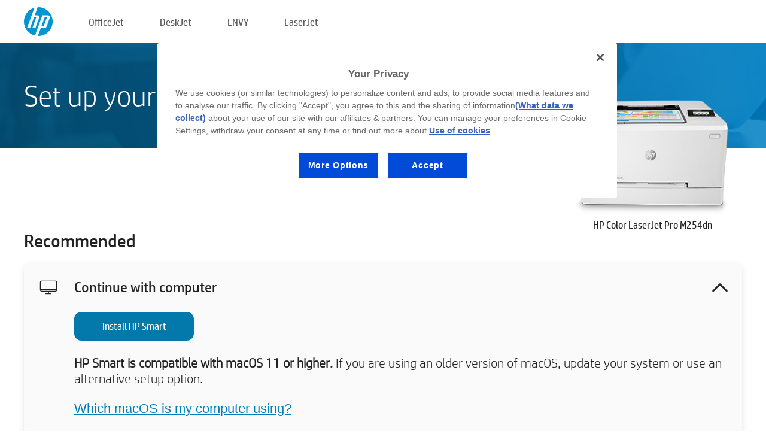

--- FILE ---
content_type: text/html;charset=UTF-8
request_url: https://123.hp.com/mt/en/devices/LJM254DN;jsessionid=98A5C429F05BBFDA86CAA693CF2B03C2;jsessionid=14A659B5294B72270F0CBEF339E074D2;jsessionid=7E0C849664DE8F3E152FECBBA729978F;jsessionid=1434B1C187B6D19E510C00451F474676;jsessionid=E9A26FE099ECF0B594DD50E71CD42861;jsessionid=56F6A2EB479A13A3DDBF028AF0613819;jsessionid=678E7C32201D798D19E2C386758A97C6;jsessionid=B0B598AC8D4D13280F564675FB429827;jsessionid=553C7525D9C78FE56DBF4E483F085B1D;jsessionid=52CCE1A0E0A59C52C141434FABE9EA00;jsessionid=EFFCF0C0091A6005662D7FD0722C1767;jsessionid=9195AC6F8AAE3163261EC0D97AFF211B;jsessionid=76C636EFEC76C361CC91F87E0A0770E3;jsessionid=EECEE9B1CF381927306D7C28972B2E1B;jsessionid=BBD2400EADCA5A867ACB0277FCF5949D;jsessionid=43588FC6D87F60660ED7A0CD610EB3E9;jsessionid=A97756AE990F3DED616F706F111AB083;jsessionid=D55671FB6F35311C8DE7588B81F0363B;jsessionid=04581DD50B4817818A5228386A8D8F37;jsessionid=6B68A21DDAC2AFF6CDDA3F42DE8BDBF4;jsessionid=DA61E88DDD7440260745C431D2C85229;jsessionid=D176567210680573C6D96F47EDC7CEF1
body_size: 9062
content:
<!doctype html>
<html
  country="MT" lang="en" dir="ltr"
>
  <head>
    
    <meta content="IE=edge" http-equiv="X-UA-Compatible" />
    <meta content="hpi" name="company_code" />
    <meta content="IPG" name="bu" />
    <meta content="text/html; charset=UTF-8" http-equiv="Content-Type" />
    <!-- <meta content="Welcome to the simplest way to setup your printer from a computer or mobile device. Easily download software, connect to a network, and print across devices." name="description" /> -->
    <meta name="description" content="Welcome to the HP® Official website to setup your printer. Get started with your new printer by downloading the software. You will be able to connect the printer to a network and print across devices." />
    <meta content="hpexpnontridion" name="hp_design_version" />
    <meta
      content="hp drivers, hp driver, hp downloads, hp download drivers, hp printer drivers, hp printers drivers, hp scanner drivers, hp printer driver, hp print drivers, hp printer drivers download"
      name="keywords"
    />
    <meta content="support.drivers" name="lifecycle" />
    <meta content="Solutions" name="page_content" />
    <meta content="follow, index" name="robots" />
    <meta content="Segment Neutral" name="segment" />
    <meta name="target_country" content="mt" />
    <meta content=" R11849 " name="web_section_id" />
    <meta content="True" name="HandheldFriendly" />
    <meta content="width=device-width, initial-scale=1.0" name="viewport" />

    <!-- CSS  -->
    <link media="screen" rel="stylesheet" href="/resources/assets/css/page/123fontstyles.css" />
    <link media="screen" rel="stylesheet" href="/resources/assets/dist/application.min.css" />
    <link rel="stylesheet" href="/resources/assets/css/vendor/jquery.typeahead.min.css" type="text/css" />

    <!--  JavaScript -->
    <script src="/resources/assets/js/vendor/jquery/jquery-3.7.1.min.js"></script>

    <script defer="defer" src="/resources/assets/js/vendor/jquery/can.jquery.min.js" type="text/javascript"></script>

    <script async src="//www.hp.com/cma/ng/lib/exceptions/privacy-banner.js"></script>
    <script defer="defer" src="/resources/assets/js/page/tooltipster.main.min.js" type="text/javascript"></script>
    <script
      defer="defer"
      src="/resources/assets/js/page/tooltipster.bundle.min.js"
      type="text/javascript"
    ></script>
    <script defer="defer" src="https://www8.hp.com/caas/header-footer/mt/en/default/latest.r?contentType=js&amp;hide_country_selector=true" type="text/javascript"></script>
    <script defer="defer" src="/resources/assets/js/vendor/base.min.js" type="text/javascript"></script>
    <script defer="defer" src="/resources/assets/dist/application.min.js" type="text/javascript"></script>

    <script type="text/javascript">
      //UDL Analytics - GTM tag
      (function (w, d, s, l, i) {
        w[l] = w[l] || [];
        w[l].push({
          "gtm.start": new Date().getTime(),
          event: "gtm.js",
        });
        var f = d.getElementsByTagName(s)[0],
          j = d.createElement(s),
          dl = l != "dataLayer" ? "&amp;l=" + l : "";
        j.async = true;
        j.src = "https://www.googletagmanager.com/gtm.js?id=" + i + dl;
        f.parentNode.insertBefore(j, f);
      })(window, document, "script", "dataLayer", "GTM-MZXB4R4");
    </script>
  
    <title>123.hp.com - HP Color LaserJet Pro M254dn HP Smart</title>
    <link rel="stylesheet" href="/resources/assets/css/page/flex-design.css" type="text/css" />
    <link rel="stylesheet" href="/resources/assets/css/page/desktop-hp+-windows.css" type="text/css" />
    <link rel="stylesheet" href="/resources/assets/css/page/swls-delay.css" type="text/css" />
    <link rel="stylesheet" href="/resources/assets/css/page/desktop-unified.css" type="text/css" />
    <script defer="defer" src="/resources/assets/js/page/common.js" type="text/javascript"></script>
    <script defer="defer" src="/resources/assets/js/page/flex-design.js" type="text/javascript"></script>
    <script
      defer="defer"
      src="/resources/assets/js/page/desktop-offline-driver.js"
      type="text/javascript"
    ></script>
    <script defer="defer" src="/resources/assets/js/page/desktop-hp+-windows.js" type="text/javascript"></script>
    <script defer="defer" src="/resources/assets/js/page/desktop-unified.js" type="text/javascript"></script>
    <script src="https://cdn.optimizely.com/js/11773710518.js"></script>
    <script type="text/javascript">
      /*<![CDATA[*/
      var printerTroubleshootUrl = "https:\/\/support.hp.com\/printer-setup";
      var printerVideoUrl = "https:\/\/support.hp.com";
      var airPrintSupportUrl = "https:\/\/support.hp.com\/document\/ish_1946968-1947068-16";
      var macVersionSupportUrl = "https:\/\/support.apple.com\/109033";
      var appStoreUrl = "macappstore:\/\/apps.apple.com\/us\/app\/hp-smart\/id1474276998?mt=12";
      var osType = "os x";
      var printerSetupUrl = "https:\/\/support.hp.com\/mt-en\/printer-setup";
      var deviceId = "LJM254DN";
      var deviceName = "HP Color LaserJet Pro M254dn";
      var goToHpUrl = "https:\/\/h20180.www2.hp.com\/apps\/Nav?h_product=known\u0026h_client=S-A-10020-1\u0026h_lang=en\u0026h_cc=mt\u0026h_pagetype=s-002";
      var localePath = "\/mt\/en";
      /*]]>*/
    </script>
    <script type="text/javascript">
      var pageName = "desktop-unified";
      if (deviceId !== "") {
        pageName = pageName + "_" + deviceId.toLowerCase();
      }

      dataLayer.push({
        event: "e_pageView",
        pageNameL5: pageName,
      });
    </script>
  </head>
  <body>
    <div
      class="header-123"
      id="header-123"
    >
      <div class="header-container">
        <div class="hp-logo">
          <a
            href="/mt/en/"
            title="123.hp.com - Printer setup from the HP® Official site"
          >
            <img alt="123.hp.com - Printer setup from the HP® Official site" src="/resources/assets/img/hp-logo.svg" />
          </a>
        </div>
        <ul class="header-menu">
          <li>
            <a href="/mt/en/printers/officejet"
              >OfficeJet</a
            >
          </li>
          <li>
            <a href="/mt/en/printers/deskjet"
              >DeskJet</a
            >
          </li>
          <li>
            <a href="/mt/en/printers/envy">ENVY</a>
          </li>
          <li>
            <a href="/mt/en/printers/laserjet"
              >LaserJet</a
            >
          </li>
        </ul>
      </div>
    </div>
    <div>
      <input id="supportUrl" value="https://h20180.www2.hp.com/apps/Nav?h_product=16230301&amp;h_client=S-A-10020-1&amp;h_lang=en&amp;h_cc=mt&amp;h_pagetype=s-002" type="hidden" />
      <input id="languageDirection" value="ltr" type="hidden" />
      <input id="lang" value="en" type="hidden" />
      <input id="hpContact" value="" type="hidden" />
    </div>
    <div id="one23-overlay"></div>
    <main class="vertical">
      <div class="horizontal centered standard-bg">
        <div class="main-content horizontal grow space-between">
          <div class="page-header vertical centered">
            <div>Set up your new HP printer</div>
          </div>
          
        </div>
      </div>
      <div class="hpplus-bg-white horizontal centered">
        <div class="main-content vertical">
          <div class="vertical side-images">
            <div class="printer-container">
              
              <img
                alt="printer"
                class="printer-image"
                src="/resources/printer_images/LJM254DN/290x245.png"
              />
              <div class="printer-title">HP Color LaserJet Pro M254dn</div>
            </div>
          </div>
          <div class="vertical ie-wrap-fix">
            <div class="install-list">
              <div class="list-header">Recommended</div>
              <div class="list-item vertical" id="hpsmart-card">
                <div class="list-header arrow-header open">
                  <div class="list-header-left">
                    <div class="list-header-icon img-container">
                      <img src="/resources/assets/img/all_in_one.svg" />
                    </div>
                    <div>Continue with computer</div>
                  </div>
                  <div class="list-header-right">
                    <img src="/resources/assets/img/chevron_down_black.svg" />
                  </div>
                </div>
                <div class="list-content vertical wrap-sm open">
                  <div>
                    <button
                      class="btn btn-blue"
                      id="hpsmart-download"
                    >Install HP Smart</button>
                  </div>
                  <div class="text-main"><b>HP Smart is compatible with macOS 11 or higher.</b> If you are using an older version of macOS, update your system or use an alternative setup option.</div>
                  <div class="text-main">
                    <a id="mac-version-url">Which macOS is my computer using?</a>
                  </div>
                </div>
              </div>
              <div
                class="list-header"
              >Alternative setup options</div>
              <div class="list-item vertical" id="mobile-card">
                <div class="list-header arrow-header open">
                  <div class="list-header-left">
                    <div class="list-header-icon img-container icon-thin">
                      <img src="/resources/assets/img/mobile.svg" />
                    </div>
                    <div>Switch to a mobile device</div>
                  </div>
                  <div class="list-header-right">
                    <img src="/resources/assets/img/chevron_down_black.svg" />
                  </div>
                </div>
                <div class="list-content horizontal open">
                  <div class="horizontal">
                    <div class="bordered-qr-code img-container">
                      <img src="/resources/assets/img/123_qr_code.svg" />
                    </div>
                    <div class="vertical appstore-images space-around" id="app-store-images">
                      <img alt="Mac" id="macBadge" src="/resources/assets/img/app_store/ios/en.svg" />
                      <img alt="Android" id="androidBadge" src="/resources/assets/img/app_store/android/en.png" />
                    </div>
                  </div>
                  <div class="vertical ie-wrap-fix">
                    <div class="text-main">Use a mobile device for initial printer setup, including network connection. <b>Scan the QR code to get started.</b></div>
                  </div>
                </div>
              </div>
              <div class="list-item vertical" id="easystart-card">
                <div class="list-header arrow-header open">
                  <div class="list-header-left">
                    <div class="list-header-icon img-container icon-thin">
                      <img src="/resources/assets/img/apple.svg" />
                    </div>
                    <div>Print using HP Easy Start</div>
                  </div>
                  <div class="list-header-right">
                    <img src="/resources/assets/img/chevron_down_black.svg" />
                  </div>
                </div>
                <div class="list-content vertical open">
                  <div>
                    <button
                      class="btn btn-blue"
                      id="easystart-download"
                    >Install HP Easy Start</button>
                  </div>
                  <div class="text-main">HP Easy Start will connect your printer to a device, install print drivers and set up scanning features (if applicable).</div>
                </div>
              </div>
              
            </div>
            <div class="support-list">
              <div class="support-item troubleshoot">
                <div class="support-header horizontal support-header-printer">
                  <div class="support-header-icon">
                    <img src="/resources/assets/img/support_icon_printer.svg" />
                  </div>
                  <div class="support-note">Need help troubleshooting during printer setup?<br> <a id="printer-troubleshoot-url">Solve Setup Issues</a></div>
                </div>
              </div>
              <div class="support-item video">
                <div class="support-header horizontal support-header-printer">
                  <div class="support-header-icon">
                    <img src="/resources/assets/img/support_icon_video.svg" />
                  </div>
                  <div class="support-note">Find additional setup information and videos<br> <a id="printer-setup-url">Visit HP Support</a></div>
                </div>
              </div>
            </div>
          </div>
          <div id="country-selector-container">
      <div
        id="country-selector"
      >
        <i
          id="tooltip-image"
          class="sprite-sheet-flags sprite-flag sprite-flag-mt"
        ></i>
        <a class="tooltip country-tooltip" id="tooltip-text">Malta</a>
        <div class="down-tooltip" id="country-selector-tooltip" style="left: 0px; bottom: 35px; display: none">
          <div id="supported-countries">
      <div>
        <div>
          <div class="country-selector-header">Select your location/language</div>
          <table class="country-selector-table">
            <!-- Row 1 -->
            <tr>
              <td id="country-item">
      <div>
        <i
          class="sprite-sheet-flags sprite-flag sprite-flag-au"
        ></i>
        <a
          href="/au/en/devices/LJM254DN;jsessionid=98A5C429F05BBFDA86CAA693CF2B03C2;jsessionid=14A659B5294B72270F0CBEF339E074D2;jsessionid=7E0C849664DE8F3E152FECBBA729978F;jsessionid=1434B1C187B6D19E510C00451F474676;jsessionid=E9A26FE099ECF0B594DD50E71CD42861;jsessionid=56F6A2EB479A13A3DDBF028AF0613819;jsessionid=678E7C32201D798D19E2C386758A97C6;jsessionid=B0B598AC8D4D13280F564675FB429827;jsessionid=553C7525D9C78FE56DBF4E483F085B1D;jsessionid=52CCE1A0E0A59C52C141434FABE9EA00;jsessionid=EFFCF0C0091A6005662D7FD0722C1767;jsessionid=9195AC6F8AAE3163261EC0D97AFF211B;jsessionid=76C636EFEC76C361CC91F87E0A0770E3;jsessionid=EECEE9B1CF381927306D7C28972B2E1B;jsessionid=BBD2400EADCA5A867ACB0277FCF5949D;jsessionid=43588FC6D87F60660ED7A0CD610EB3E9;jsessionid=A97756AE990F3DED616F706F111AB083;jsessionid=D55671FB6F35311C8DE7588B81F0363B;jsessionid=04581DD50B4817818A5228386A8D8F37;jsessionid=6B68A21DDAC2AFF6CDDA3F42DE8BDBF4;jsessionid=DA61E88DDD7440260745C431D2C85229;jsessionid=D176567210680573C6D96F47EDC7CEF1"
          id="au_en"
        >Australia</a>
      </div>
    </td>
              <td id="country-item">
      <div>
        <i
          class="sprite-sheet-flags sprite-flag sprite-flag-in"
        ></i>
        <a
          href="/in/en/devices/LJM254DN;jsessionid=98A5C429F05BBFDA86CAA693CF2B03C2;jsessionid=14A659B5294B72270F0CBEF339E074D2;jsessionid=7E0C849664DE8F3E152FECBBA729978F;jsessionid=1434B1C187B6D19E510C00451F474676;jsessionid=E9A26FE099ECF0B594DD50E71CD42861;jsessionid=56F6A2EB479A13A3DDBF028AF0613819;jsessionid=678E7C32201D798D19E2C386758A97C6;jsessionid=B0B598AC8D4D13280F564675FB429827;jsessionid=553C7525D9C78FE56DBF4E483F085B1D;jsessionid=52CCE1A0E0A59C52C141434FABE9EA00;jsessionid=EFFCF0C0091A6005662D7FD0722C1767;jsessionid=9195AC6F8AAE3163261EC0D97AFF211B;jsessionid=76C636EFEC76C361CC91F87E0A0770E3;jsessionid=EECEE9B1CF381927306D7C28972B2E1B;jsessionid=BBD2400EADCA5A867ACB0277FCF5949D;jsessionid=43588FC6D87F60660ED7A0CD610EB3E9;jsessionid=A97756AE990F3DED616F706F111AB083;jsessionid=D55671FB6F35311C8DE7588B81F0363B;jsessionid=04581DD50B4817818A5228386A8D8F37;jsessionid=6B68A21DDAC2AFF6CDDA3F42DE8BDBF4;jsessionid=DA61E88DDD7440260745C431D2C85229;jsessionid=D176567210680573C6D96F47EDC7CEF1"
          id="in_en"
        >India</a>
      </div>
    </td>
              <td id="country-item">
      <div>
        <i
          class="sprite-sheet-flags sprite-flag sprite-flag-pl"
        ></i>
        <a
          href="/pl/pl/devices/LJM254DN;jsessionid=98A5C429F05BBFDA86CAA693CF2B03C2;jsessionid=14A659B5294B72270F0CBEF339E074D2;jsessionid=7E0C849664DE8F3E152FECBBA729978F;jsessionid=1434B1C187B6D19E510C00451F474676;jsessionid=E9A26FE099ECF0B594DD50E71CD42861;jsessionid=56F6A2EB479A13A3DDBF028AF0613819;jsessionid=678E7C32201D798D19E2C386758A97C6;jsessionid=B0B598AC8D4D13280F564675FB429827;jsessionid=553C7525D9C78FE56DBF4E483F085B1D;jsessionid=52CCE1A0E0A59C52C141434FABE9EA00;jsessionid=EFFCF0C0091A6005662D7FD0722C1767;jsessionid=9195AC6F8AAE3163261EC0D97AFF211B;jsessionid=76C636EFEC76C361CC91F87E0A0770E3;jsessionid=EECEE9B1CF381927306D7C28972B2E1B;jsessionid=BBD2400EADCA5A867ACB0277FCF5949D;jsessionid=43588FC6D87F60660ED7A0CD610EB3E9;jsessionid=A97756AE990F3DED616F706F111AB083;jsessionid=D55671FB6F35311C8DE7588B81F0363B;jsessionid=04581DD50B4817818A5228386A8D8F37;jsessionid=6B68A21DDAC2AFF6CDDA3F42DE8BDBF4;jsessionid=DA61E88DDD7440260745C431D2C85229;jsessionid=D176567210680573C6D96F47EDC7CEF1"
          id="pl_pl"
        >Polska</a>
      </div>
    </td>
              <td id="country-item">
      <div>
        <i
          class="sprite-sheet-flags sprite-flag sprite-flag-us"
        ></i>
        <a
          href="/us/en/devices/LJM254DN;jsessionid=98A5C429F05BBFDA86CAA693CF2B03C2;jsessionid=14A659B5294B72270F0CBEF339E074D2;jsessionid=7E0C849664DE8F3E152FECBBA729978F;jsessionid=1434B1C187B6D19E510C00451F474676;jsessionid=E9A26FE099ECF0B594DD50E71CD42861;jsessionid=56F6A2EB479A13A3DDBF028AF0613819;jsessionid=678E7C32201D798D19E2C386758A97C6;jsessionid=B0B598AC8D4D13280F564675FB429827;jsessionid=553C7525D9C78FE56DBF4E483F085B1D;jsessionid=52CCE1A0E0A59C52C141434FABE9EA00;jsessionid=EFFCF0C0091A6005662D7FD0722C1767;jsessionid=9195AC6F8AAE3163261EC0D97AFF211B;jsessionid=76C636EFEC76C361CC91F87E0A0770E3;jsessionid=EECEE9B1CF381927306D7C28972B2E1B;jsessionid=BBD2400EADCA5A867ACB0277FCF5949D;jsessionid=43588FC6D87F60660ED7A0CD610EB3E9;jsessionid=A97756AE990F3DED616F706F111AB083;jsessionid=D55671FB6F35311C8DE7588B81F0363B;jsessionid=04581DD50B4817818A5228386A8D8F37;jsessionid=6B68A21DDAC2AFF6CDDA3F42DE8BDBF4;jsessionid=DA61E88DDD7440260745C431D2C85229;jsessionid=D176567210680573C6D96F47EDC7CEF1"
          id="us_en"
        >United States</a>
      </div>
    </td>
            </tr>

            <!-- Row 2 -->
            <tr>
              <td id="country-item">
      <div>
        <i
          class="sprite-sheet-flags sprite-flag sprite-flag-at"
        ></i>
        <a
          href="/at/de/devices/LJM254DN;jsessionid=98A5C429F05BBFDA86CAA693CF2B03C2;jsessionid=14A659B5294B72270F0CBEF339E074D2;jsessionid=7E0C849664DE8F3E152FECBBA729978F;jsessionid=1434B1C187B6D19E510C00451F474676;jsessionid=E9A26FE099ECF0B594DD50E71CD42861;jsessionid=56F6A2EB479A13A3DDBF028AF0613819;jsessionid=678E7C32201D798D19E2C386758A97C6;jsessionid=B0B598AC8D4D13280F564675FB429827;jsessionid=553C7525D9C78FE56DBF4E483F085B1D;jsessionid=52CCE1A0E0A59C52C141434FABE9EA00;jsessionid=EFFCF0C0091A6005662D7FD0722C1767;jsessionid=9195AC6F8AAE3163261EC0D97AFF211B;jsessionid=76C636EFEC76C361CC91F87E0A0770E3;jsessionid=EECEE9B1CF381927306D7C28972B2E1B;jsessionid=BBD2400EADCA5A867ACB0277FCF5949D;jsessionid=43588FC6D87F60660ED7A0CD610EB3E9;jsessionid=A97756AE990F3DED616F706F111AB083;jsessionid=D55671FB6F35311C8DE7588B81F0363B;jsessionid=04581DD50B4817818A5228386A8D8F37;jsessionid=6B68A21DDAC2AFF6CDDA3F42DE8BDBF4;jsessionid=DA61E88DDD7440260745C431D2C85229;jsessionid=D176567210680573C6D96F47EDC7CEF1"
          id="at_de"
        >Austria</a>
      </div>
    </td>
              <td id="country-item">
      <div>
        <i
          class="sprite-sheet-flags sprite-flag sprite-flag-ie"
        ></i>
        <a
          href="/ie/en/devices/LJM254DN;jsessionid=98A5C429F05BBFDA86CAA693CF2B03C2;jsessionid=14A659B5294B72270F0CBEF339E074D2;jsessionid=7E0C849664DE8F3E152FECBBA729978F;jsessionid=1434B1C187B6D19E510C00451F474676;jsessionid=E9A26FE099ECF0B594DD50E71CD42861;jsessionid=56F6A2EB479A13A3DDBF028AF0613819;jsessionid=678E7C32201D798D19E2C386758A97C6;jsessionid=B0B598AC8D4D13280F564675FB429827;jsessionid=553C7525D9C78FE56DBF4E483F085B1D;jsessionid=52CCE1A0E0A59C52C141434FABE9EA00;jsessionid=EFFCF0C0091A6005662D7FD0722C1767;jsessionid=9195AC6F8AAE3163261EC0D97AFF211B;jsessionid=76C636EFEC76C361CC91F87E0A0770E3;jsessionid=EECEE9B1CF381927306D7C28972B2E1B;jsessionid=BBD2400EADCA5A867ACB0277FCF5949D;jsessionid=43588FC6D87F60660ED7A0CD610EB3E9;jsessionid=A97756AE990F3DED616F706F111AB083;jsessionid=D55671FB6F35311C8DE7588B81F0363B;jsessionid=04581DD50B4817818A5228386A8D8F37;jsessionid=6B68A21DDAC2AFF6CDDA3F42DE8BDBF4;jsessionid=DA61E88DDD7440260745C431D2C85229;jsessionid=D176567210680573C6D96F47EDC7CEF1"
          id="ie_en"
        >Ireland</a>
      </div>
    </td>
              <td id="country-item">
      <div>
        <i
          class="sprite-sheet-flags sprite-flag sprite-flag-pt"
        ></i>
        <a
          href="/pt/pt/devices/LJM254DN;jsessionid=98A5C429F05BBFDA86CAA693CF2B03C2;jsessionid=14A659B5294B72270F0CBEF339E074D2;jsessionid=7E0C849664DE8F3E152FECBBA729978F;jsessionid=1434B1C187B6D19E510C00451F474676;jsessionid=E9A26FE099ECF0B594DD50E71CD42861;jsessionid=56F6A2EB479A13A3DDBF028AF0613819;jsessionid=678E7C32201D798D19E2C386758A97C6;jsessionid=B0B598AC8D4D13280F564675FB429827;jsessionid=553C7525D9C78FE56DBF4E483F085B1D;jsessionid=52CCE1A0E0A59C52C141434FABE9EA00;jsessionid=EFFCF0C0091A6005662D7FD0722C1767;jsessionid=9195AC6F8AAE3163261EC0D97AFF211B;jsessionid=76C636EFEC76C361CC91F87E0A0770E3;jsessionid=EECEE9B1CF381927306D7C28972B2E1B;jsessionid=BBD2400EADCA5A867ACB0277FCF5949D;jsessionid=43588FC6D87F60660ED7A0CD610EB3E9;jsessionid=A97756AE990F3DED616F706F111AB083;jsessionid=D55671FB6F35311C8DE7588B81F0363B;jsessionid=04581DD50B4817818A5228386A8D8F37;jsessionid=6B68A21DDAC2AFF6CDDA3F42DE8BDBF4;jsessionid=DA61E88DDD7440260745C431D2C85229;jsessionid=D176567210680573C6D96F47EDC7CEF1"
          id="pt_pt"
        >Portugal</a>
      </div>
    </td>
              <td id="country-item">
      <div>
        <i
          class="sprite-sheet-flags sprite-flag sprite-flag-bg"
        ></i>
        <a
          href="/bg/bg/devices/LJM254DN;jsessionid=98A5C429F05BBFDA86CAA693CF2B03C2;jsessionid=14A659B5294B72270F0CBEF339E074D2;jsessionid=7E0C849664DE8F3E152FECBBA729978F;jsessionid=1434B1C187B6D19E510C00451F474676;jsessionid=E9A26FE099ECF0B594DD50E71CD42861;jsessionid=56F6A2EB479A13A3DDBF028AF0613819;jsessionid=678E7C32201D798D19E2C386758A97C6;jsessionid=B0B598AC8D4D13280F564675FB429827;jsessionid=553C7525D9C78FE56DBF4E483F085B1D;jsessionid=52CCE1A0E0A59C52C141434FABE9EA00;jsessionid=EFFCF0C0091A6005662D7FD0722C1767;jsessionid=9195AC6F8AAE3163261EC0D97AFF211B;jsessionid=76C636EFEC76C361CC91F87E0A0770E3;jsessionid=EECEE9B1CF381927306D7C28972B2E1B;jsessionid=BBD2400EADCA5A867ACB0277FCF5949D;jsessionid=43588FC6D87F60660ED7A0CD610EB3E9;jsessionid=A97756AE990F3DED616F706F111AB083;jsessionid=D55671FB6F35311C8DE7588B81F0363B;jsessionid=04581DD50B4817818A5228386A8D8F37;jsessionid=6B68A21DDAC2AFF6CDDA3F42DE8BDBF4;jsessionid=DA61E88DDD7440260745C431D2C85229;jsessionid=D176567210680573C6D96F47EDC7CEF1"
          id="bg_bg"
        >България</a>
      </div>
    </td>
            </tr>

            <!-- Row 3 -->
            <tr>
              <td id="country-item">
      <div>
        <i
          class="sprite-sheet-flags sprite-flag sprite-flag-be"
        ></i>
        <a
          href="/be/nl/devices/LJM254DN;jsessionid=98A5C429F05BBFDA86CAA693CF2B03C2;jsessionid=14A659B5294B72270F0CBEF339E074D2;jsessionid=7E0C849664DE8F3E152FECBBA729978F;jsessionid=1434B1C187B6D19E510C00451F474676;jsessionid=E9A26FE099ECF0B594DD50E71CD42861;jsessionid=56F6A2EB479A13A3DDBF028AF0613819;jsessionid=678E7C32201D798D19E2C386758A97C6;jsessionid=B0B598AC8D4D13280F564675FB429827;jsessionid=553C7525D9C78FE56DBF4E483F085B1D;jsessionid=52CCE1A0E0A59C52C141434FABE9EA00;jsessionid=EFFCF0C0091A6005662D7FD0722C1767;jsessionid=9195AC6F8AAE3163261EC0D97AFF211B;jsessionid=76C636EFEC76C361CC91F87E0A0770E3;jsessionid=EECEE9B1CF381927306D7C28972B2E1B;jsessionid=BBD2400EADCA5A867ACB0277FCF5949D;jsessionid=43588FC6D87F60660ED7A0CD610EB3E9;jsessionid=A97756AE990F3DED616F706F111AB083;jsessionid=D55671FB6F35311C8DE7588B81F0363B;jsessionid=04581DD50B4817818A5228386A8D8F37;jsessionid=6B68A21DDAC2AFF6CDDA3F42DE8BDBF4;jsessionid=DA61E88DDD7440260745C431D2C85229;jsessionid=D176567210680573C6D96F47EDC7CEF1"
          id="be_nl"
        >België</a>
      </div>
    </td>
              <td id="country-item">
      <div>
        <i
          class="sprite-sheet-flags sprite-flag sprite-flag-it"
        ></i>
        <a
          href="/it/it/devices/LJM254DN;jsessionid=98A5C429F05BBFDA86CAA693CF2B03C2;jsessionid=14A659B5294B72270F0CBEF339E074D2;jsessionid=7E0C849664DE8F3E152FECBBA729978F;jsessionid=1434B1C187B6D19E510C00451F474676;jsessionid=E9A26FE099ECF0B594DD50E71CD42861;jsessionid=56F6A2EB479A13A3DDBF028AF0613819;jsessionid=678E7C32201D798D19E2C386758A97C6;jsessionid=B0B598AC8D4D13280F564675FB429827;jsessionid=553C7525D9C78FE56DBF4E483F085B1D;jsessionid=52CCE1A0E0A59C52C141434FABE9EA00;jsessionid=EFFCF0C0091A6005662D7FD0722C1767;jsessionid=9195AC6F8AAE3163261EC0D97AFF211B;jsessionid=76C636EFEC76C361CC91F87E0A0770E3;jsessionid=EECEE9B1CF381927306D7C28972B2E1B;jsessionid=BBD2400EADCA5A867ACB0277FCF5949D;jsessionid=43588FC6D87F60660ED7A0CD610EB3E9;jsessionid=A97756AE990F3DED616F706F111AB083;jsessionid=D55671FB6F35311C8DE7588B81F0363B;jsessionid=04581DD50B4817818A5228386A8D8F37;jsessionid=6B68A21DDAC2AFF6CDDA3F42DE8BDBF4;jsessionid=DA61E88DDD7440260745C431D2C85229;jsessionid=D176567210680573C6D96F47EDC7CEF1"
          id="it_it"
        >Italia</a>
      </div>
    </td>
              <td id="country-item">
      <div>
        <i
          class="sprite-sheet-flags sprite-flag sprite-flag-pr"
        ></i>
        <a
          href="/pr/en/devices/LJM254DN;jsessionid=98A5C429F05BBFDA86CAA693CF2B03C2;jsessionid=14A659B5294B72270F0CBEF339E074D2;jsessionid=7E0C849664DE8F3E152FECBBA729978F;jsessionid=1434B1C187B6D19E510C00451F474676;jsessionid=E9A26FE099ECF0B594DD50E71CD42861;jsessionid=56F6A2EB479A13A3DDBF028AF0613819;jsessionid=678E7C32201D798D19E2C386758A97C6;jsessionid=B0B598AC8D4D13280F564675FB429827;jsessionid=553C7525D9C78FE56DBF4E483F085B1D;jsessionid=52CCE1A0E0A59C52C141434FABE9EA00;jsessionid=EFFCF0C0091A6005662D7FD0722C1767;jsessionid=9195AC6F8AAE3163261EC0D97AFF211B;jsessionid=76C636EFEC76C361CC91F87E0A0770E3;jsessionid=EECEE9B1CF381927306D7C28972B2E1B;jsessionid=BBD2400EADCA5A867ACB0277FCF5949D;jsessionid=43588FC6D87F60660ED7A0CD610EB3E9;jsessionid=A97756AE990F3DED616F706F111AB083;jsessionid=D55671FB6F35311C8DE7588B81F0363B;jsessionid=04581DD50B4817818A5228386A8D8F37;jsessionid=6B68A21DDAC2AFF6CDDA3F42DE8BDBF4;jsessionid=DA61E88DDD7440260745C431D2C85229;jsessionid=D176567210680573C6D96F47EDC7CEF1"
          id="pr_en"
        >Puerto Rico</a>
      </div>
    </td>
              <td id="country-item">
      <div>
        <i
          class="sprite-sheet-flags sprite-flag sprite-flag-gr"
        ></i>
        <a
          href="/gr/el/devices/LJM254DN;jsessionid=98A5C429F05BBFDA86CAA693CF2B03C2;jsessionid=14A659B5294B72270F0CBEF339E074D2;jsessionid=7E0C849664DE8F3E152FECBBA729978F;jsessionid=1434B1C187B6D19E510C00451F474676;jsessionid=E9A26FE099ECF0B594DD50E71CD42861;jsessionid=56F6A2EB479A13A3DDBF028AF0613819;jsessionid=678E7C32201D798D19E2C386758A97C6;jsessionid=B0B598AC8D4D13280F564675FB429827;jsessionid=553C7525D9C78FE56DBF4E483F085B1D;jsessionid=52CCE1A0E0A59C52C141434FABE9EA00;jsessionid=EFFCF0C0091A6005662D7FD0722C1767;jsessionid=9195AC6F8AAE3163261EC0D97AFF211B;jsessionid=76C636EFEC76C361CC91F87E0A0770E3;jsessionid=EECEE9B1CF381927306D7C28972B2E1B;jsessionid=BBD2400EADCA5A867ACB0277FCF5949D;jsessionid=43588FC6D87F60660ED7A0CD610EB3E9;jsessionid=A97756AE990F3DED616F706F111AB083;jsessionid=D55671FB6F35311C8DE7588B81F0363B;jsessionid=04581DD50B4817818A5228386A8D8F37;jsessionid=6B68A21DDAC2AFF6CDDA3F42DE8BDBF4;jsessionid=DA61E88DDD7440260745C431D2C85229;jsessionid=D176567210680573C6D96F47EDC7CEF1"
          id="gr_el"
        >Ελλάδα</a>
      </div>
    </td>
            </tr>

            <!-- Row 4 -->
            <tr>
              <td id="country-item">
      <div>
        <i
          class="sprite-sheet-flags sprite-flag sprite-flag-be"
        ></i>
        <a
          href="/be/fr/devices/LJM254DN;jsessionid=98A5C429F05BBFDA86CAA693CF2B03C2;jsessionid=14A659B5294B72270F0CBEF339E074D2;jsessionid=7E0C849664DE8F3E152FECBBA729978F;jsessionid=1434B1C187B6D19E510C00451F474676;jsessionid=E9A26FE099ECF0B594DD50E71CD42861;jsessionid=56F6A2EB479A13A3DDBF028AF0613819;jsessionid=678E7C32201D798D19E2C386758A97C6;jsessionid=B0B598AC8D4D13280F564675FB429827;jsessionid=553C7525D9C78FE56DBF4E483F085B1D;jsessionid=52CCE1A0E0A59C52C141434FABE9EA00;jsessionid=EFFCF0C0091A6005662D7FD0722C1767;jsessionid=9195AC6F8AAE3163261EC0D97AFF211B;jsessionid=76C636EFEC76C361CC91F87E0A0770E3;jsessionid=EECEE9B1CF381927306D7C28972B2E1B;jsessionid=BBD2400EADCA5A867ACB0277FCF5949D;jsessionid=43588FC6D87F60660ED7A0CD610EB3E9;jsessionid=A97756AE990F3DED616F706F111AB083;jsessionid=D55671FB6F35311C8DE7588B81F0363B;jsessionid=04581DD50B4817818A5228386A8D8F37;jsessionid=6B68A21DDAC2AFF6CDDA3F42DE8BDBF4;jsessionid=DA61E88DDD7440260745C431D2C85229;jsessionid=D176567210680573C6D96F47EDC7CEF1"
          id="be_fr"
        >Belgique</a>
      </div>
    </td>
              <td id="country-item">
      <div>
        <i
          class="sprite-sheet-flags sprite-flag sprite-flag-lv"
        ></i>
        <a
          href="/lv/lv/devices/LJM254DN;jsessionid=98A5C429F05BBFDA86CAA693CF2B03C2;jsessionid=14A659B5294B72270F0CBEF339E074D2;jsessionid=7E0C849664DE8F3E152FECBBA729978F;jsessionid=1434B1C187B6D19E510C00451F474676;jsessionid=E9A26FE099ECF0B594DD50E71CD42861;jsessionid=56F6A2EB479A13A3DDBF028AF0613819;jsessionid=678E7C32201D798D19E2C386758A97C6;jsessionid=B0B598AC8D4D13280F564675FB429827;jsessionid=553C7525D9C78FE56DBF4E483F085B1D;jsessionid=52CCE1A0E0A59C52C141434FABE9EA00;jsessionid=EFFCF0C0091A6005662D7FD0722C1767;jsessionid=9195AC6F8AAE3163261EC0D97AFF211B;jsessionid=76C636EFEC76C361CC91F87E0A0770E3;jsessionid=EECEE9B1CF381927306D7C28972B2E1B;jsessionid=BBD2400EADCA5A867ACB0277FCF5949D;jsessionid=43588FC6D87F60660ED7A0CD610EB3E9;jsessionid=A97756AE990F3DED616F706F111AB083;jsessionid=D55671FB6F35311C8DE7588B81F0363B;jsessionid=04581DD50B4817818A5228386A8D8F37;jsessionid=6B68A21DDAC2AFF6CDDA3F42DE8BDBF4;jsessionid=DA61E88DDD7440260745C431D2C85229;jsessionid=D176567210680573C6D96F47EDC7CEF1"
          id="lv_lv"
        >Latvija</a>
      </div>
    </td>
              <td id="country-item">
      <div>
        <i
          class="sprite-sheet-flags sprite-flag sprite-flag-ro"
        ></i>
        <a
          href="/ro/ro/devices/LJM254DN;jsessionid=98A5C429F05BBFDA86CAA693CF2B03C2;jsessionid=14A659B5294B72270F0CBEF339E074D2;jsessionid=7E0C849664DE8F3E152FECBBA729978F;jsessionid=1434B1C187B6D19E510C00451F474676;jsessionid=E9A26FE099ECF0B594DD50E71CD42861;jsessionid=56F6A2EB479A13A3DDBF028AF0613819;jsessionid=678E7C32201D798D19E2C386758A97C6;jsessionid=B0B598AC8D4D13280F564675FB429827;jsessionid=553C7525D9C78FE56DBF4E483F085B1D;jsessionid=52CCE1A0E0A59C52C141434FABE9EA00;jsessionid=EFFCF0C0091A6005662D7FD0722C1767;jsessionid=9195AC6F8AAE3163261EC0D97AFF211B;jsessionid=76C636EFEC76C361CC91F87E0A0770E3;jsessionid=EECEE9B1CF381927306D7C28972B2E1B;jsessionid=BBD2400EADCA5A867ACB0277FCF5949D;jsessionid=43588FC6D87F60660ED7A0CD610EB3E9;jsessionid=A97756AE990F3DED616F706F111AB083;jsessionid=D55671FB6F35311C8DE7588B81F0363B;jsessionid=04581DD50B4817818A5228386A8D8F37;jsessionid=6B68A21DDAC2AFF6CDDA3F42DE8BDBF4;jsessionid=DA61E88DDD7440260745C431D2C85229;jsessionid=D176567210680573C6D96F47EDC7CEF1"
          id="ro_ro"
        >România</a>
      </div>
    </td>
              <td id="country-item">
      <div>
        <i
          class="sprite-sheet-flags sprite-flag sprite-flag-cy"
        ></i>
        <a
          href="/cy/el/devices/LJM254DN;jsessionid=98A5C429F05BBFDA86CAA693CF2B03C2;jsessionid=14A659B5294B72270F0CBEF339E074D2;jsessionid=7E0C849664DE8F3E152FECBBA729978F;jsessionid=1434B1C187B6D19E510C00451F474676;jsessionid=E9A26FE099ECF0B594DD50E71CD42861;jsessionid=56F6A2EB479A13A3DDBF028AF0613819;jsessionid=678E7C32201D798D19E2C386758A97C6;jsessionid=B0B598AC8D4D13280F564675FB429827;jsessionid=553C7525D9C78FE56DBF4E483F085B1D;jsessionid=52CCE1A0E0A59C52C141434FABE9EA00;jsessionid=EFFCF0C0091A6005662D7FD0722C1767;jsessionid=9195AC6F8AAE3163261EC0D97AFF211B;jsessionid=76C636EFEC76C361CC91F87E0A0770E3;jsessionid=EECEE9B1CF381927306D7C28972B2E1B;jsessionid=BBD2400EADCA5A867ACB0277FCF5949D;jsessionid=43588FC6D87F60660ED7A0CD610EB3E9;jsessionid=A97756AE990F3DED616F706F111AB083;jsessionid=D55671FB6F35311C8DE7588B81F0363B;jsessionid=04581DD50B4817818A5228386A8D8F37;jsessionid=6B68A21DDAC2AFF6CDDA3F42DE8BDBF4;jsessionid=DA61E88DDD7440260745C431D2C85229;jsessionid=D176567210680573C6D96F47EDC7CEF1"
          id="cy_el"
        >Κύπρος</a>
      </div>
    </td>
            </tr>

            <!-- Row 5 -->
            <tr>
              <td id="country-item">
      <div>
        <i
          class="sprite-sheet-flags sprite-flag sprite-flag-br"
        ></i>
        <a
          href="/br/pt/devices/LJM254DN;jsessionid=98A5C429F05BBFDA86CAA693CF2B03C2;jsessionid=14A659B5294B72270F0CBEF339E074D2;jsessionid=7E0C849664DE8F3E152FECBBA729978F;jsessionid=1434B1C187B6D19E510C00451F474676;jsessionid=E9A26FE099ECF0B594DD50E71CD42861;jsessionid=56F6A2EB479A13A3DDBF028AF0613819;jsessionid=678E7C32201D798D19E2C386758A97C6;jsessionid=B0B598AC8D4D13280F564675FB429827;jsessionid=553C7525D9C78FE56DBF4E483F085B1D;jsessionid=52CCE1A0E0A59C52C141434FABE9EA00;jsessionid=EFFCF0C0091A6005662D7FD0722C1767;jsessionid=9195AC6F8AAE3163261EC0D97AFF211B;jsessionid=76C636EFEC76C361CC91F87E0A0770E3;jsessionid=EECEE9B1CF381927306D7C28972B2E1B;jsessionid=BBD2400EADCA5A867ACB0277FCF5949D;jsessionid=43588FC6D87F60660ED7A0CD610EB3E9;jsessionid=A97756AE990F3DED616F706F111AB083;jsessionid=D55671FB6F35311C8DE7588B81F0363B;jsessionid=04581DD50B4817818A5228386A8D8F37;jsessionid=6B68A21DDAC2AFF6CDDA3F42DE8BDBF4;jsessionid=DA61E88DDD7440260745C431D2C85229;jsessionid=D176567210680573C6D96F47EDC7CEF1"
          id="br_pt"
        >Brasil</a>
      </div>
    </td>
              <td id="country-item">
      <div>
        <i
          class="sprite-sheet-flags sprite-flag sprite-flag-lt"
        ></i>
        <a
          href="/lt/lt/devices/LJM254DN;jsessionid=98A5C429F05BBFDA86CAA693CF2B03C2;jsessionid=14A659B5294B72270F0CBEF339E074D2;jsessionid=7E0C849664DE8F3E152FECBBA729978F;jsessionid=1434B1C187B6D19E510C00451F474676;jsessionid=E9A26FE099ECF0B594DD50E71CD42861;jsessionid=56F6A2EB479A13A3DDBF028AF0613819;jsessionid=678E7C32201D798D19E2C386758A97C6;jsessionid=B0B598AC8D4D13280F564675FB429827;jsessionid=553C7525D9C78FE56DBF4E483F085B1D;jsessionid=52CCE1A0E0A59C52C141434FABE9EA00;jsessionid=EFFCF0C0091A6005662D7FD0722C1767;jsessionid=9195AC6F8AAE3163261EC0D97AFF211B;jsessionid=76C636EFEC76C361CC91F87E0A0770E3;jsessionid=EECEE9B1CF381927306D7C28972B2E1B;jsessionid=BBD2400EADCA5A867ACB0277FCF5949D;jsessionid=43588FC6D87F60660ED7A0CD610EB3E9;jsessionid=A97756AE990F3DED616F706F111AB083;jsessionid=D55671FB6F35311C8DE7588B81F0363B;jsessionid=04581DD50B4817818A5228386A8D8F37;jsessionid=6B68A21DDAC2AFF6CDDA3F42DE8BDBF4;jsessionid=DA61E88DDD7440260745C431D2C85229;jsessionid=D176567210680573C6D96F47EDC7CEF1"
          id="lt_lt"
        >Lietuva</a>
      </div>
    </td>
              <td id="country-item">
      <div>
        <i
          class="sprite-sheet-flags sprite-flag sprite-flag-ch"
        ></i>
        <a
          href="/ch/de/devices/LJM254DN;jsessionid=98A5C429F05BBFDA86CAA693CF2B03C2;jsessionid=14A659B5294B72270F0CBEF339E074D2;jsessionid=7E0C849664DE8F3E152FECBBA729978F;jsessionid=1434B1C187B6D19E510C00451F474676;jsessionid=E9A26FE099ECF0B594DD50E71CD42861;jsessionid=56F6A2EB479A13A3DDBF028AF0613819;jsessionid=678E7C32201D798D19E2C386758A97C6;jsessionid=B0B598AC8D4D13280F564675FB429827;jsessionid=553C7525D9C78FE56DBF4E483F085B1D;jsessionid=52CCE1A0E0A59C52C141434FABE9EA00;jsessionid=EFFCF0C0091A6005662D7FD0722C1767;jsessionid=9195AC6F8AAE3163261EC0D97AFF211B;jsessionid=76C636EFEC76C361CC91F87E0A0770E3;jsessionid=EECEE9B1CF381927306D7C28972B2E1B;jsessionid=BBD2400EADCA5A867ACB0277FCF5949D;jsessionid=43588FC6D87F60660ED7A0CD610EB3E9;jsessionid=A97756AE990F3DED616F706F111AB083;jsessionid=D55671FB6F35311C8DE7588B81F0363B;jsessionid=04581DD50B4817818A5228386A8D8F37;jsessionid=6B68A21DDAC2AFF6CDDA3F42DE8BDBF4;jsessionid=DA61E88DDD7440260745C431D2C85229;jsessionid=D176567210680573C6D96F47EDC7CEF1"
          id="ch_de"
        >Schweiz</a>
      </div>
    </td>
              <td id="country-item">
      <div>
        <i
          class="sprite-sheet-flags sprite-flag sprite-flag-ru"
        ></i>
        <a
          href="/ru/ru/devices/LJM254DN;jsessionid=98A5C429F05BBFDA86CAA693CF2B03C2;jsessionid=14A659B5294B72270F0CBEF339E074D2;jsessionid=7E0C849664DE8F3E152FECBBA729978F;jsessionid=1434B1C187B6D19E510C00451F474676;jsessionid=E9A26FE099ECF0B594DD50E71CD42861;jsessionid=56F6A2EB479A13A3DDBF028AF0613819;jsessionid=678E7C32201D798D19E2C386758A97C6;jsessionid=B0B598AC8D4D13280F564675FB429827;jsessionid=553C7525D9C78FE56DBF4E483F085B1D;jsessionid=52CCE1A0E0A59C52C141434FABE9EA00;jsessionid=EFFCF0C0091A6005662D7FD0722C1767;jsessionid=9195AC6F8AAE3163261EC0D97AFF211B;jsessionid=76C636EFEC76C361CC91F87E0A0770E3;jsessionid=EECEE9B1CF381927306D7C28972B2E1B;jsessionid=BBD2400EADCA5A867ACB0277FCF5949D;jsessionid=43588FC6D87F60660ED7A0CD610EB3E9;jsessionid=A97756AE990F3DED616F706F111AB083;jsessionid=D55671FB6F35311C8DE7588B81F0363B;jsessionid=04581DD50B4817818A5228386A8D8F37;jsessionid=6B68A21DDAC2AFF6CDDA3F42DE8BDBF4;jsessionid=DA61E88DDD7440260745C431D2C85229;jsessionid=D176567210680573C6D96F47EDC7CEF1"
          id="ru_ru"
        >Россия</a>
      </div>
    </td>
            </tr>

            <!-- Row 6 -->
            <tr>
              <td id="country-item">
      <div>
        <i
          class="sprite-sheet-flags sprite-flag sprite-flag-ca"
        ></i>
        <a
          href="/ca/en/devices/LJM254DN;jsessionid=98A5C429F05BBFDA86CAA693CF2B03C2;jsessionid=14A659B5294B72270F0CBEF339E074D2;jsessionid=7E0C849664DE8F3E152FECBBA729978F;jsessionid=1434B1C187B6D19E510C00451F474676;jsessionid=E9A26FE099ECF0B594DD50E71CD42861;jsessionid=56F6A2EB479A13A3DDBF028AF0613819;jsessionid=678E7C32201D798D19E2C386758A97C6;jsessionid=B0B598AC8D4D13280F564675FB429827;jsessionid=553C7525D9C78FE56DBF4E483F085B1D;jsessionid=52CCE1A0E0A59C52C141434FABE9EA00;jsessionid=EFFCF0C0091A6005662D7FD0722C1767;jsessionid=9195AC6F8AAE3163261EC0D97AFF211B;jsessionid=76C636EFEC76C361CC91F87E0A0770E3;jsessionid=EECEE9B1CF381927306D7C28972B2E1B;jsessionid=BBD2400EADCA5A867ACB0277FCF5949D;jsessionid=43588FC6D87F60660ED7A0CD610EB3E9;jsessionid=A97756AE990F3DED616F706F111AB083;jsessionid=D55671FB6F35311C8DE7588B81F0363B;jsessionid=04581DD50B4817818A5228386A8D8F37;jsessionid=6B68A21DDAC2AFF6CDDA3F42DE8BDBF4;jsessionid=DA61E88DDD7440260745C431D2C85229;jsessionid=D176567210680573C6D96F47EDC7CEF1"
          id="ca_en"
        >Canada</a>
      </div>
    </td>
              <td id="country-item">
      <div>
        <i
          class="sprite-sheet-flags sprite-flag sprite-flag-lu"
        ></i>
        <a
          href="/lu/fr/devices/LJM254DN;jsessionid=98A5C429F05BBFDA86CAA693CF2B03C2;jsessionid=14A659B5294B72270F0CBEF339E074D2;jsessionid=7E0C849664DE8F3E152FECBBA729978F;jsessionid=1434B1C187B6D19E510C00451F474676;jsessionid=E9A26FE099ECF0B594DD50E71CD42861;jsessionid=56F6A2EB479A13A3DDBF028AF0613819;jsessionid=678E7C32201D798D19E2C386758A97C6;jsessionid=B0B598AC8D4D13280F564675FB429827;jsessionid=553C7525D9C78FE56DBF4E483F085B1D;jsessionid=52CCE1A0E0A59C52C141434FABE9EA00;jsessionid=EFFCF0C0091A6005662D7FD0722C1767;jsessionid=9195AC6F8AAE3163261EC0D97AFF211B;jsessionid=76C636EFEC76C361CC91F87E0A0770E3;jsessionid=EECEE9B1CF381927306D7C28972B2E1B;jsessionid=BBD2400EADCA5A867ACB0277FCF5949D;jsessionid=43588FC6D87F60660ED7A0CD610EB3E9;jsessionid=A97756AE990F3DED616F706F111AB083;jsessionid=D55671FB6F35311C8DE7588B81F0363B;jsessionid=04581DD50B4817818A5228386A8D8F37;jsessionid=6B68A21DDAC2AFF6CDDA3F42DE8BDBF4;jsessionid=DA61E88DDD7440260745C431D2C85229;jsessionid=D176567210680573C6D96F47EDC7CEF1"
          id="lu_fr"
        >Luxembourg</a>
      </div>
    </td>
              <td id="country-item">
      <div>
        <i
          class="sprite-sheet-flags sprite-flag sprite-flag-si"
        ></i>
        <a
          href="/si/sl/devices/LJM254DN;jsessionid=98A5C429F05BBFDA86CAA693CF2B03C2;jsessionid=14A659B5294B72270F0CBEF339E074D2;jsessionid=7E0C849664DE8F3E152FECBBA729978F;jsessionid=1434B1C187B6D19E510C00451F474676;jsessionid=E9A26FE099ECF0B594DD50E71CD42861;jsessionid=56F6A2EB479A13A3DDBF028AF0613819;jsessionid=678E7C32201D798D19E2C386758A97C6;jsessionid=B0B598AC8D4D13280F564675FB429827;jsessionid=553C7525D9C78FE56DBF4E483F085B1D;jsessionid=52CCE1A0E0A59C52C141434FABE9EA00;jsessionid=EFFCF0C0091A6005662D7FD0722C1767;jsessionid=9195AC6F8AAE3163261EC0D97AFF211B;jsessionid=76C636EFEC76C361CC91F87E0A0770E3;jsessionid=EECEE9B1CF381927306D7C28972B2E1B;jsessionid=BBD2400EADCA5A867ACB0277FCF5949D;jsessionid=43588FC6D87F60660ED7A0CD610EB3E9;jsessionid=A97756AE990F3DED616F706F111AB083;jsessionid=D55671FB6F35311C8DE7588B81F0363B;jsessionid=04581DD50B4817818A5228386A8D8F37;jsessionid=6B68A21DDAC2AFF6CDDA3F42DE8BDBF4;jsessionid=DA61E88DDD7440260745C431D2C85229;jsessionid=D176567210680573C6D96F47EDC7CEF1"
          id="si_sl"
        >Slovenija</a>
      </div>
    </td>
              <td id="country-item">
      <div>
        <i
          class="sprite-sheet-flags sprite-flag sprite-flag-il"
        ></i>
        <a
          href="/il/he/devices/LJM254DN;jsessionid=98A5C429F05BBFDA86CAA693CF2B03C2;jsessionid=14A659B5294B72270F0CBEF339E074D2;jsessionid=7E0C849664DE8F3E152FECBBA729978F;jsessionid=1434B1C187B6D19E510C00451F474676;jsessionid=E9A26FE099ECF0B594DD50E71CD42861;jsessionid=56F6A2EB479A13A3DDBF028AF0613819;jsessionid=678E7C32201D798D19E2C386758A97C6;jsessionid=B0B598AC8D4D13280F564675FB429827;jsessionid=553C7525D9C78FE56DBF4E483F085B1D;jsessionid=52CCE1A0E0A59C52C141434FABE9EA00;jsessionid=EFFCF0C0091A6005662D7FD0722C1767;jsessionid=9195AC6F8AAE3163261EC0D97AFF211B;jsessionid=76C636EFEC76C361CC91F87E0A0770E3;jsessionid=EECEE9B1CF381927306D7C28972B2E1B;jsessionid=BBD2400EADCA5A867ACB0277FCF5949D;jsessionid=43588FC6D87F60660ED7A0CD610EB3E9;jsessionid=A97756AE990F3DED616F706F111AB083;jsessionid=D55671FB6F35311C8DE7588B81F0363B;jsessionid=04581DD50B4817818A5228386A8D8F37;jsessionid=6B68A21DDAC2AFF6CDDA3F42DE8BDBF4;jsessionid=DA61E88DDD7440260745C431D2C85229;jsessionid=D176567210680573C6D96F47EDC7CEF1"
          id="il_he"
        >עברית</a>
      </div>
    </td>
            </tr>

            <!-- Row 7 -->
            <tr>
              <td id="country-item">
      <div>
        <i
          class="sprite-sheet-flags sprite-flag sprite-flag-ca"
        ></i>
        <a
          href="/ca/fr/devices/LJM254DN;jsessionid=98A5C429F05BBFDA86CAA693CF2B03C2;jsessionid=14A659B5294B72270F0CBEF339E074D2;jsessionid=7E0C849664DE8F3E152FECBBA729978F;jsessionid=1434B1C187B6D19E510C00451F474676;jsessionid=E9A26FE099ECF0B594DD50E71CD42861;jsessionid=56F6A2EB479A13A3DDBF028AF0613819;jsessionid=678E7C32201D798D19E2C386758A97C6;jsessionid=B0B598AC8D4D13280F564675FB429827;jsessionid=553C7525D9C78FE56DBF4E483F085B1D;jsessionid=52CCE1A0E0A59C52C141434FABE9EA00;jsessionid=EFFCF0C0091A6005662D7FD0722C1767;jsessionid=9195AC6F8AAE3163261EC0D97AFF211B;jsessionid=76C636EFEC76C361CC91F87E0A0770E3;jsessionid=EECEE9B1CF381927306D7C28972B2E1B;jsessionid=BBD2400EADCA5A867ACB0277FCF5949D;jsessionid=43588FC6D87F60660ED7A0CD610EB3E9;jsessionid=A97756AE990F3DED616F706F111AB083;jsessionid=D55671FB6F35311C8DE7588B81F0363B;jsessionid=04581DD50B4817818A5228386A8D8F37;jsessionid=6B68A21DDAC2AFF6CDDA3F42DE8BDBF4;jsessionid=DA61E88DDD7440260745C431D2C85229;jsessionid=D176567210680573C6D96F47EDC7CEF1"
          id="ca_fr"
        >Canada - Français</a>
      </div>
    </td>
              <td id="country-item">
      <div>
        <i
          class="sprite-sheet-flags sprite-flag sprite-flag-hu"
        ></i>
        <a
          href="/hu/hu/devices/LJM254DN;jsessionid=98A5C429F05BBFDA86CAA693CF2B03C2;jsessionid=14A659B5294B72270F0CBEF339E074D2;jsessionid=7E0C849664DE8F3E152FECBBA729978F;jsessionid=1434B1C187B6D19E510C00451F474676;jsessionid=E9A26FE099ECF0B594DD50E71CD42861;jsessionid=56F6A2EB479A13A3DDBF028AF0613819;jsessionid=678E7C32201D798D19E2C386758A97C6;jsessionid=B0B598AC8D4D13280F564675FB429827;jsessionid=553C7525D9C78FE56DBF4E483F085B1D;jsessionid=52CCE1A0E0A59C52C141434FABE9EA00;jsessionid=EFFCF0C0091A6005662D7FD0722C1767;jsessionid=9195AC6F8AAE3163261EC0D97AFF211B;jsessionid=76C636EFEC76C361CC91F87E0A0770E3;jsessionid=EECEE9B1CF381927306D7C28972B2E1B;jsessionid=BBD2400EADCA5A867ACB0277FCF5949D;jsessionid=43588FC6D87F60660ED7A0CD610EB3E9;jsessionid=A97756AE990F3DED616F706F111AB083;jsessionid=D55671FB6F35311C8DE7588B81F0363B;jsessionid=04581DD50B4817818A5228386A8D8F37;jsessionid=6B68A21DDAC2AFF6CDDA3F42DE8BDBF4;jsessionid=DA61E88DDD7440260745C431D2C85229;jsessionid=D176567210680573C6D96F47EDC7CEF1"
          id="hu_hu"
        >Magyarország</a>
      </div>
    </td>
              <td id="country-item">
      <div>
        <i
          class="sprite-sheet-flags sprite-flag sprite-flag-sk"
        ></i>
        <a
          href="/sk/sk/devices/LJM254DN;jsessionid=98A5C429F05BBFDA86CAA693CF2B03C2;jsessionid=14A659B5294B72270F0CBEF339E074D2;jsessionid=7E0C849664DE8F3E152FECBBA729978F;jsessionid=1434B1C187B6D19E510C00451F474676;jsessionid=E9A26FE099ECF0B594DD50E71CD42861;jsessionid=56F6A2EB479A13A3DDBF028AF0613819;jsessionid=678E7C32201D798D19E2C386758A97C6;jsessionid=B0B598AC8D4D13280F564675FB429827;jsessionid=553C7525D9C78FE56DBF4E483F085B1D;jsessionid=52CCE1A0E0A59C52C141434FABE9EA00;jsessionid=EFFCF0C0091A6005662D7FD0722C1767;jsessionid=9195AC6F8AAE3163261EC0D97AFF211B;jsessionid=76C636EFEC76C361CC91F87E0A0770E3;jsessionid=EECEE9B1CF381927306D7C28972B2E1B;jsessionid=BBD2400EADCA5A867ACB0277FCF5949D;jsessionid=43588FC6D87F60660ED7A0CD610EB3E9;jsessionid=A97756AE990F3DED616F706F111AB083;jsessionid=D55671FB6F35311C8DE7588B81F0363B;jsessionid=04581DD50B4817818A5228386A8D8F37;jsessionid=6B68A21DDAC2AFF6CDDA3F42DE8BDBF4;jsessionid=DA61E88DDD7440260745C431D2C85229;jsessionid=D176567210680573C6D96F47EDC7CEF1"
          id="sk_sk"
        >Slovensko</a>
      </div>
    </td>
              <td id="country-item">
      <div>
        <i
          class="sprite-sheet-flags sprite-flag sprite-flag-ae"
        ></i>
        <a
          href="/ae/ar/devices/LJM254DN;jsessionid=98A5C429F05BBFDA86CAA693CF2B03C2;jsessionid=14A659B5294B72270F0CBEF339E074D2;jsessionid=7E0C849664DE8F3E152FECBBA729978F;jsessionid=1434B1C187B6D19E510C00451F474676;jsessionid=E9A26FE099ECF0B594DD50E71CD42861;jsessionid=56F6A2EB479A13A3DDBF028AF0613819;jsessionid=678E7C32201D798D19E2C386758A97C6;jsessionid=B0B598AC8D4D13280F564675FB429827;jsessionid=553C7525D9C78FE56DBF4E483F085B1D;jsessionid=52CCE1A0E0A59C52C141434FABE9EA00;jsessionid=EFFCF0C0091A6005662D7FD0722C1767;jsessionid=9195AC6F8AAE3163261EC0D97AFF211B;jsessionid=76C636EFEC76C361CC91F87E0A0770E3;jsessionid=EECEE9B1CF381927306D7C28972B2E1B;jsessionid=BBD2400EADCA5A867ACB0277FCF5949D;jsessionid=43588FC6D87F60660ED7A0CD610EB3E9;jsessionid=A97756AE990F3DED616F706F111AB083;jsessionid=D55671FB6F35311C8DE7588B81F0363B;jsessionid=04581DD50B4817818A5228386A8D8F37;jsessionid=6B68A21DDAC2AFF6CDDA3F42DE8BDBF4;jsessionid=DA61E88DDD7440260745C431D2C85229;jsessionid=D176567210680573C6D96F47EDC7CEF1"
          id="ae_ar"
        >الشرق الأوسط</a>
      </div>
    </td>
            </tr>

            <!-- Row 8 -->
            <tr>
              <td id="country-item">
      <div>
        <i
          class="sprite-sheet-flags sprite-flag sprite-flag-cz"
        ></i>
        <a
          href="/cz/cs/devices/LJM254DN;jsessionid=98A5C429F05BBFDA86CAA693CF2B03C2;jsessionid=14A659B5294B72270F0CBEF339E074D2;jsessionid=7E0C849664DE8F3E152FECBBA729978F;jsessionid=1434B1C187B6D19E510C00451F474676;jsessionid=E9A26FE099ECF0B594DD50E71CD42861;jsessionid=56F6A2EB479A13A3DDBF028AF0613819;jsessionid=678E7C32201D798D19E2C386758A97C6;jsessionid=B0B598AC8D4D13280F564675FB429827;jsessionid=553C7525D9C78FE56DBF4E483F085B1D;jsessionid=52CCE1A0E0A59C52C141434FABE9EA00;jsessionid=EFFCF0C0091A6005662D7FD0722C1767;jsessionid=9195AC6F8AAE3163261EC0D97AFF211B;jsessionid=76C636EFEC76C361CC91F87E0A0770E3;jsessionid=EECEE9B1CF381927306D7C28972B2E1B;jsessionid=BBD2400EADCA5A867ACB0277FCF5949D;jsessionid=43588FC6D87F60660ED7A0CD610EB3E9;jsessionid=A97756AE990F3DED616F706F111AB083;jsessionid=D55671FB6F35311C8DE7588B81F0363B;jsessionid=04581DD50B4817818A5228386A8D8F37;jsessionid=6B68A21DDAC2AFF6CDDA3F42DE8BDBF4;jsessionid=DA61E88DDD7440260745C431D2C85229;jsessionid=D176567210680573C6D96F47EDC7CEF1"
          id="cz_cs"
        >Česká republika</a>
      </div>
    </td>
              <td id="country-item">
      <div>
        <i
          class="sprite-sheet-flags sprite-flag sprite-flag-mt"
        ></i>
        <a
          href="/mt/en/devices/LJM254DN;jsessionid=98A5C429F05BBFDA86CAA693CF2B03C2;jsessionid=14A659B5294B72270F0CBEF339E074D2;jsessionid=7E0C849664DE8F3E152FECBBA729978F;jsessionid=1434B1C187B6D19E510C00451F474676;jsessionid=E9A26FE099ECF0B594DD50E71CD42861;jsessionid=56F6A2EB479A13A3DDBF028AF0613819;jsessionid=678E7C32201D798D19E2C386758A97C6;jsessionid=B0B598AC8D4D13280F564675FB429827;jsessionid=553C7525D9C78FE56DBF4E483F085B1D;jsessionid=52CCE1A0E0A59C52C141434FABE9EA00;jsessionid=EFFCF0C0091A6005662D7FD0722C1767;jsessionid=9195AC6F8AAE3163261EC0D97AFF211B;jsessionid=76C636EFEC76C361CC91F87E0A0770E3;jsessionid=EECEE9B1CF381927306D7C28972B2E1B;jsessionid=BBD2400EADCA5A867ACB0277FCF5949D;jsessionid=43588FC6D87F60660ED7A0CD610EB3E9;jsessionid=A97756AE990F3DED616F706F111AB083;jsessionid=D55671FB6F35311C8DE7588B81F0363B;jsessionid=04581DD50B4817818A5228386A8D8F37;jsessionid=6B68A21DDAC2AFF6CDDA3F42DE8BDBF4;jsessionid=DA61E88DDD7440260745C431D2C85229;jsessionid=D176567210680573C6D96F47EDC7CEF1"
          id="mt_en"
        >Malta</a>
      </div>
    </td>
              <td id="country-item">
      <div>
        <i
          class="sprite-sheet-flags sprite-flag sprite-flag-ch"
        ></i>
        <a
          href="/ch/fr/devices/LJM254DN;jsessionid=98A5C429F05BBFDA86CAA693CF2B03C2;jsessionid=14A659B5294B72270F0CBEF339E074D2;jsessionid=7E0C849664DE8F3E152FECBBA729978F;jsessionid=1434B1C187B6D19E510C00451F474676;jsessionid=E9A26FE099ECF0B594DD50E71CD42861;jsessionid=56F6A2EB479A13A3DDBF028AF0613819;jsessionid=678E7C32201D798D19E2C386758A97C6;jsessionid=B0B598AC8D4D13280F564675FB429827;jsessionid=553C7525D9C78FE56DBF4E483F085B1D;jsessionid=52CCE1A0E0A59C52C141434FABE9EA00;jsessionid=EFFCF0C0091A6005662D7FD0722C1767;jsessionid=9195AC6F8AAE3163261EC0D97AFF211B;jsessionid=76C636EFEC76C361CC91F87E0A0770E3;jsessionid=EECEE9B1CF381927306D7C28972B2E1B;jsessionid=BBD2400EADCA5A867ACB0277FCF5949D;jsessionid=43588FC6D87F60660ED7A0CD610EB3E9;jsessionid=A97756AE990F3DED616F706F111AB083;jsessionid=D55671FB6F35311C8DE7588B81F0363B;jsessionid=04581DD50B4817818A5228386A8D8F37;jsessionid=6B68A21DDAC2AFF6CDDA3F42DE8BDBF4;jsessionid=DA61E88DDD7440260745C431D2C85229;jsessionid=D176567210680573C6D96F47EDC7CEF1"
          id="ch_fr"
        >Suisse</a>
      </div>
    </td>
              <td id="country-item">
      <div>
        <i
          class="sprite-sheet-flags sprite-flag sprite-flag-sa"
        ></i>
        <a
          href="/sa/ar/devices/LJM254DN;jsessionid=98A5C429F05BBFDA86CAA693CF2B03C2;jsessionid=14A659B5294B72270F0CBEF339E074D2;jsessionid=7E0C849664DE8F3E152FECBBA729978F;jsessionid=1434B1C187B6D19E510C00451F474676;jsessionid=E9A26FE099ECF0B594DD50E71CD42861;jsessionid=56F6A2EB479A13A3DDBF028AF0613819;jsessionid=678E7C32201D798D19E2C386758A97C6;jsessionid=B0B598AC8D4D13280F564675FB429827;jsessionid=553C7525D9C78FE56DBF4E483F085B1D;jsessionid=52CCE1A0E0A59C52C141434FABE9EA00;jsessionid=EFFCF0C0091A6005662D7FD0722C1767;jsessionid=9195AC6F8AAE3163261EC0D97AFF211B;jsessionid=76C636EFEC76C361CC91F87E0A0770E3;jsessionid=EECEE9B1CF381927306D7C28972B2E1B;jsessionid=BBD2400EADCA5A867ACB0277FCF5949D;jsessionid=43588FC6D87F60660ED7A0CD610EB3E9;jsessionid=A97756AE990F3DED616F706F111AB083;jsessionid=D55671FB6F35311C8DE7588B81F0363B;jsessionid=04581DD50B4817818A5228386A8D8F37;jsessionid=6B68A21DDAC2AFF6CDDA3F42DE8BDBF4;jsessionid=DA61E88DDD7440260745C431D2C85229;jsessionid=D176567210680573C6D96F47EDC7CEF1"
          id="sa_ar"
        >المملكة العربية السعودية</a>
      </div>
    </td>
            </tr>

            <!-- Row 9 -->
            <tr>
              <td id="country-item">
      <div>
        <i
          class="sprite-sheet-flags sprite-flag sprite-flag-dk"
        ></i>
        <a
          href="/dk/da/devices/LJM254DN;jsessionid=98A5C429F05BBFDA86CAA693CF2B03C2;jsessionid=14A659B5294B72270F0CBEF339E074D2;jsessionid=7E0C849664DE8F3E152FECBBA729978F;jsessionid=1434B1C187B6D19E510C00451F474676;jsessionid=E9A26FE099ECF0B594DD50E71CD42861;jsessionid=56F6A2EB479A13A3DDBF028AF0613819;jsessionid=678E7C32201D798D19E2C386758A97C6;jsessionid=B0B598AC8D4D13280F564675FB429827;jsessionid=553C7525D9C78FE56DBF4E483F085B1D;jsessionid=52CCE1A0E0A59C52C141434FABE9EA00;jsessionid=EFFCF0C0091A6005662D7FD0722C1767;jsessionid=9195AC6F8AAE3163261EC0D97AFF211B;jsessionid=76C636EFEC76C361CC91F87E0A0770E3;jsessionid=EECEE9B1CF381927306D7C28972B2E1B;jsessionid=BBD2400EADCA5A867ACB0277FCF5949D;jsessionid=43588FC6D87F60660ED7A0CD610EB3E9;jsessionid=A97756AE990F3DED616F706F111AB083;jsessionid=D55671FB6F35311C8DE7588B81F0363B;jsessionid=04581DD50B4817818A5228386A8D8F37;jsessionid=6B68A21DDAC2AFF6CDDA3F42DE8BDBF4;jsessionid=DA61E88DDD7440260745C431D2C85229;jsessionid=D176567210680573C6D96F47EDC7CEF1"
          id="dk_da"
        >Danmark</a>
      </div>
    </td>
              <td id="country-item">
      <div>
        <i
          class="sprite-sheet-flags sprite-flag sprite-flag-mx"
        ></i>
        <a
          href="/mx/es/devices/LJM254DN;jsessionid=98A5C429F05BBFDA86CAA693CF2B03C2;jsessionid=14A659B5294B72270F0CBEF339E074D2;jsessionid=7E0C849664DE8F3E152FECBBA729978F;jsessionid=1434B1C187B6D19E510C00451F474676;jsessionid=E9A26FE099ECF0B594DD50E71CD42861;jsessionid=56F6A2EB479A13A3DDBF028AF0613819;jsessionid=678E7C32201D798D19E2C386758A97C6;jsessionid=B0B598AC8D4D13280F564675FB429827;jsessionid=553C7525D9C78FE56DBF4E483F085B1D;jsessionid=52CCE1A0E0A59C52C141434FABE9EA00;jsessionid=EFFCF0C0091A6005662D7FD0722C1767;jsessionid=9195AC6F8AAE3163261EC0D97AFF211B;jsessionid=76C636EFEC76C361CC91F87E0A0770E3;jsessionid=EECEE9B1CF381927306D7C28972B2E1B;jsessionid=BBD2400EADCA5A867ACB0277FCF5949D;jsessionid=43588FC6D87F60660ED7A0CD610EB3E9;jsessionid=A97756AE990F3DED616F706F111AB083;jsessionid=D55671FB6F35311C8DE7588B81F0363B;jsessionid=04581DD50B4817818A5228386A8D8F37;jsessionid=6B68A21DDAC2AFF6CDDA3F42DE8BDBF4;jsessionid=DA61E88DDD7440260745C431D2C85229;jsessionid=D176567210680573C6D96F47EDC7CEF1"
          id="mx_es"
        >México</a>
      </div>
    </td>
              <td id="country-item">
      <div>
        <i
          class="sprite-sheet-flags sprite-flag sprite-flag-fi"
        ></i>
        <a
          href="/fi/fi/devices/LJM254DN;jsessionid=98A5C429F05BBFDA86CAA693CF2B03C2;jsessionid=14A659B5294B72270F0CBEF339E074D2;jsessionid=7E0C849664DE8F3E152FECBBA729978F;jsessionid=1434B1C187B6D19E510C00451F474676;jsessionid=E9A26FE099ECF0B594DD50E71CD42861;jsessionid=56F6A2EB479A13A3DDBF028AF0613819;jsessionid=678E7C32201D798D19E2C386758A97C6;jsessionid=B0B598AC8D4D13280F564675FB429827;jsessionid=553C7525D9C78FE56DBF4E483F085B1D;jsessionid=52CCE1A0E0A59C52C141434FABE9EA00;jsessionid=EFFCF0C0091A6005662D7FD0722C1767;jsessionid=9195AC6F8AAE3163261EC0D97AFF211B;jsessionid=76C636EFEC76C361CC91F87E0A0770E3;jsessionid=EECEE9B1CF381927306D7C28972B2E1B;jsessionid=BBD2400EADCA5A867ACB0277FCF5949D;jsessionid=43588FC6D87F60660ED7A0CD610EB3E9;jsessionid=A97756AE990F3DED616F706F111AB083;jsessionid=D55671FB6F35311C8DE7588B81F0363B;jsessionid=04581DD50B4817818A5228386A8D8F37;jsessionid=6B68A21DDAC2AFF6CDDA3F42DE8BDBF4;jsessionid=DA61E88DDD7440260745C431D2C85229;jsessionid=D176567210680573C6D96F47EDC7CEF1"
          id="fi_fi"
        >Suomi</a>
      </div>
    </td>
              <td id="country-item">
      <div>
        <i
          class="sprite-sheet-flags sprite-flag sprite-flag-kr"
        ></i>
        <a
          href="/kr/ko/devices/LJM254DN;jsessionid=98A5C429F05BBFDA86CAA693CF2B03C2;jsessionid=14A659B5294B72270F0CBEF339E074D2;jsessionid=7E0C849664DE8F3E152FECBBA729978F;jsessionid=1434B1C187B6D19E510C00451F474676;jsessionid=E9A26FE099ECF0B594DD50E71CD42861;jsessionid=56F6A2EB479A13A3DDBF028AF0613819;jsessionid=678E7C32201D798D19E2C386758A97C6;jsessionid=B0B598AC8D4D13280F564675FB429827;jsessionid=553C7525D9C78FE56DBF4E483F085B1D;jsessionid=52CCE1A0E0A59C52C141434FABE9EA00;jsessionid=EFFCF0C0091A6005662D7FD0722C1767;jsessionid=9195AC6F8AAE3163261EC0D97AFF211B;jsessionid=76C636EFEC76C361CC91F87E0A0770E3;jsessionid=EECEE9B1CF381927306D7C28972B2E1B;jsessionid=BBD2400EADCA5A867ACB0277FCF5949D;jsessionid=43588FC6D87F60660ED7A0CD610EB3E9;jsessionid=A97756AE990F3DED616F706F111AB083;jsessionid=D55671FB6F35311C8DE7588B81F0363B;jsessionid=04581DD50B4817818A5228386A8D8F37;jsessionid=6B68A21DDAC2AFF6CDDA3F42DE8BDBF4;jsessionid=DA61E88DDD7440260745C431D2C85229;jsessionid=D176567210680573C6D96F47EDC7CEF1"
          id="kr_ko"
        >한국</a>
      </div>
    </td>
            </tr>

            <!-- Row 10 -->
            <tr>
              <td id="country-item">
      <div>
        <i
          class="sprite-sheet-flags sprite-flag sprite-flag-de"
        ></i>
        <a
          href="/de/de/devices/LJM254DN;jsessionid=98A5C429F05BBFDA86CAA693CF2B03C2;jsessionid=14A659B5294B72270F0CBEF339E074D2;jsessionid=7E0C849664DE8F3E152FECBBA729978F;jsessionid=1434B1C187B6D19E510C00451F474676;jsessionid=E9A26FE099ECF0B594DD50E71CD42861;jsessionid=56F6A2EB479A13A3DDBF028AF0613819;jsessionid=678E7C32201D798D19E2C386758A97C6;jsessionid=B0B598AC8D4D13280F564675FB429827;jsessionid=553C7525D9C78FE56DBF4E483F085B1D;jsessionid=52CCE1A0E0A59C52C141434FABE9EA00;jsessionid=EFFCF0C0091A6005662D7FD0722C1767;jsessionid=9195AC6F8AAE3163261EC0D97AFF211B;jsessionid=76C636EFEC76C361CC91F87E0A0770E3;jsessionid=EECEE9B1CF381927306D7C28972B2E1B;jsessionid=BBD2400EADCA5A867ACB0277FCF5949D;jsessionid=43588FC6D87F60660ED7A0CD610EB3E9;jsessionid=A97756AE990F3DED616F706F111AB083;jsessionid=D55671FB6F35311C8DE7588B81F0363B;jsessionid=04581DD50B4817818A5228386A8D8F37;jsessionid=6B68A21DDAC2AFF6CDDA3F42DE8BDBF4;jsessionid=DA61E88DDD7440260745C431D2C85229;jsessionid=D176567210680573C6D96F47EDC7CEF1"
          id="de_de"
        >Deutschland</a>
      </div>
    </td>
              <td id="country-item">
      <div>
        <i
          class="sprite-sheet-flags sprite-flag sprite-flag-nl"
        ></i>
        <a
          href="/nl/nl/devices/LJM254DN;jsessionid=98A5C429F05BBFDA86CAA693CF2B03C2;jsessionid=14A659B5294B72270F0CBEF339E074D2;jsessionid=7E0C849664DE8F3E152FECBBA729978F;jsessionid=1434B1C187B6D19E510C00451F474676;jsessionid=E9A26FE099ECF0B594DD50E71CD42861;jsessionid=56F6A2EB479A13A3DDBF028AF0613819;jsessionid=678E7C32201D798D19E2C386758A97C6;jsessionid=B0B598AC8D4D13280F564675FB429827;jsessionid=553C7525D9C78FE56DBF4E483F085B1D;jsessionid=52CCE1A0E0A59C52C141434FABE9EA00;jsessionid=EFFCF0C0091A6005662D7FD0722C1767;jsessionid=9195AC6F8AAE3163261EC0D97AFF211B;jsessionid=76C636EFEC76C361CC91F87E0A0770E3;jsessionid=EECEE9B1CF381927306D7C28972B2E1B;jsessionid=BBD2400EADCA5A867ACB0277FCF5949D;jsessionid=43588FC6D87F60660ED7A0CD610EB3E9;jsessionid=A97756AE990F3DED616F706F111AB083;jsessionid=D55671FB6F35311C8DE7588B81F0363B;jsessionid=04581DD50B4817818A5228386A8D8F37;jsessionid=6B68A21DDAC2AFF6CDDA3F42DE8BDBF4;jsessionid=DA61E88DDD7440260745C431D2C85229;jsessionid=D176567210680573C6D96F47EDC7CEF1"
          id="nl_nl"
        >Nederland</a>
      </div>
    </td>
              <td id="country-item">
      <div>
        <i
          class="sprite-sheet-flags sprite-flag sprite-flag-se"
        ></i>
        <a
          href="/se/sv/devices/LJM254DN;jsessionid=98A5C429F05BBFDA86CAA693CF2B03C2;jsessionid=14A659B5294B72270F0CBEF339E074D2;jsessionid=7E0C849664DE8F3E152FECBBA729978F;jsessionid=1434B1C187B6D19E510C00451F474676;jsessionid=E9A26FE099ECF0B594DD50E71CD42861;jsessionid=56F6A2EB479A13A3DDBF028AF0613819;jsessionid=678E7C32201D798D19E2C386758A97C6;jsessionid=B0B598AC8D4D13280F564675FB429827;jsessionid=553C7525D9C78FE56DBF4E483F085B1D;jsessionid=52CCE1A0E0A59C52C141434FABE9EA00;jsessionid=EFFCF0C0091A6005662D7FD0722C1767;jsessionid=9195AC6F8AAE3163261EC0D97AFF211B;jsessionid=76C636EFEC76C361CC91F87E0A0770E3;jsessionid=EECEE9B1CF381927306D7C28972B2E1B;jsessionid=BBD2400EADCA5A867ACB0277FCF5949D;jsessionid=43588FC6D87F60660ED7A0CD610EB3E9;jsessionid=A97756AE990F3DED616F706F111AB083;jsessionid=D55671FB6F35311C8DE7588B81F0363B;jsessionid=04581DD50B4817818A5228386A8D8F37;jsessionid=6B68A21DDAC2AFF6CDDA3F42DE8BDBF4;jsessionid=DA61E88DDD7440260745C431D2C85229;jsessionid=D176567210680573C6D96F47EDC7CEF1"
          id="se_sv"
        >Sverige</a>
      </div>
    </td>
              <td id="country-item">
      <div>
        <i
          class="sprite-sheet-flags sprite-flag sprite-flag-jp"
        ></i>
        <a
          href="/jp/ja/devices/LJM254DN;jsessionid=98A5C429F05BBFDA86CAA693CF2B03C2;jsessionid=14A659B5294B72270F0CBEF339E074D2;jsessionid=7E0C849664DE8F3E152FECBBA729978F;jsessionid=1434B1C187B6D19E510C00451F474676;jsessionid=E9A26FE099ECF0B594DD50E71CD42861;jsessionid=56F6A2EB479A13A3DDBF028AF0613819;jsessionid=678E7C32201D798D19E2C386758A97C6;jsessionid=B0B598AC8D4D13280F564675FB429827;jsessionid=553C7525D9C78FE56DBF4E483F085B1D;jsessionid=52CCE1A0E0A59C52C141434FABE9EA00;jsessionid=EFFCF0C0091A6005662D7FD0722C1767;jsessionid=9195AC6F8AAE3163261EC0D97AFF211B;jsessionid=76C636EFEC76C361CC91F87E0A0770E3;jsessionid=EECEE9B1CF381927306D7C28972B2E1B;jsessionid=BBD2400EADCA5A867ACB0277FCF5949D;jsessionid=43588FC6D87F60660ED7A0CD610EB3E9;jsessionid=A97756AE990F3DED616F706F111AB083;jsessionid=D55671FB6F35311C8DE7588B81F0363B;jsessionid=04581DD50B4817818A5228386A8D8F37;jsessionid=6B68A21DDAC2AFF6CDDA3F42DE8BDBF4;jsessionid=DA61E88DDD7440260745C431D2C85229;jsessionid=D176567210680573C6D96F47EDC7CEF1"
          id="jp_ja"
        >日本</a>
      </div>
    </td>
            </tr>

            <!-- Row 11 -->
            <tr>
              <td id="country-item">
      <div>
        <i
          class="sprite-sheet-flags sprite-flag sprite-flag-ee"
        ></i>
        <a
          href="/ee/et/devices/LJM254DN;jsessionid=98A5C429F05BBFDA86CAA693CF2B03C2;jsessionid=14A659B5294B72270F0CBEF339E074D2;jsessionid=7E0C849664DE8F3E152FECBBA729978F;jsessionid=1434B1C187B6D19E510C00451F474676;jsessionid=E9A26FE099ECF0B594DD50E71CD42861;jsessionid=56F6A2EB479A13A3DDBF028AF0613819;jsessionid=678E7C32201D798D19E2C386758A97C6;jsessionid=B0B598AC8D4D13280F564675FB429827;jsessionid=553C7525D9C78FE56DBF4E483F085B1D;jsessionid=52CCE1A0E0A59C52C141434FABE9EA00;jsessionid=EFFCF0C0091A6005662D7FD0722C1767;jsessionid=9195AC6F8AAE3163261EC0D97AFF211B;jsessionid=76C636EFEC76C361CC91F87E0A0770E3;jsessionid=EECEE9B1CF381927306D7C28972B2E1B;jsessionid=BBD2400EADCA5A867ACB0277FCF5949D;jsessionid=43588FC6D87F60660ED7A0CD610EB3E9;jsessionid=A97756AE990F3DED616F706F111AB083;jsessionid=D55671FB6F35311C8DE7588B81F0363B;jsessionid=04581DD50B4817818A5228386A8D8F37;jsessionid=6B68A21DDAC2AFF6CDDA3F42DE8BDBF4;jsessionid=DA61E88DDD7440260745C431D2C85229;jsessionid=D176567210680573C6D96F47EDC7CEF1"
          id="ee_et"
        >Eesti</a>
      </div>
    </td>
              <td id="country-item">
      <div>
        <i
          class="sprite-sheet-flags sprite-flag sprite-flag-nz"
        ></i>
        <a
          href="/nz/en/devices/LJM254DN;jsessionid=98A5C429F05BBFDA86CAA693CF2B03C2;jsessionid=14A659B5294B72270F0CBEF339E074D2;jsessionid=7E0C849664DE8F3E152FECBBA729978F;jsessionid=1434B1C187B6D19E510C00451F474676;jsessionid=E9A26FE099ECF0B594DD50E71CD42861;jsessionid=56F6A2EB479A13A3DDBF028AF0613819;jsessionid=678E7C32201D798D19E2C386758A97C6;jsessionid=B0B598AC8D4D13280F564675FB429827;jsessionid=553C7525D9C78FE56DBF4E483F085B1D;jsessionid=52CCE1A0E0A59C52C141434FABE9EA00;jsessionid=EFFCF0C0091A6005662D7FD0722C1767;jsessionid=9195AC6F8AAE3163261EC0D97AFF211B;jsessionid=76C636EFEC76C361CC91F87E0A0770E3;jsessionid=EECEE9B1CF381927306D7C28972B2E1B;jsessionid=BBD2400EADCA5A867ACB0277FCF5949D;jsessionid=43588FC6D87F60660ED7A0CD610EB3E9;jsessionid=A97756AE990F3DED616F706F111AB083;jsessionid=D55671FB6F35311C8DE7588B81F0363B;jsessionid=04581DD50B4817818A5228386A8D8F37;jsessionid=6B68A21DDAC2AFF6CDDA3F42DE8BDBF4;jsessionid=DA61E88DDD7440260745C431D2C85229;jsessionid=D176567210680573C6D96F47EDC7CEF1"
          id="nz_en"
        >New Zealand</a>
      </div>
    </td>
              <td id="country-item">
      <div>
        <i
          class="sprite-sheet-flags sprite-flag sprite-flag-ch"
        ></i>
        <a
          href="/ch/it/devices/LJM254DN;jsessionid=98A5C429F05BBFDA86CAA693CF2B03C2;jsessionid=14A659B5294B72270F0CBEF339E074D2;jsessionid=7E0C849664DE8F3E152FECBBA729978F;jsessionid=1434B1C187B6D19E510C00451F474676;jsessionid=E9A26FE099ECF0B594DD50E71CD42861;jsessionid=56F6A2EB479A13A3DDBF028AF0613819;jsessionid=678E7C32201D798D19E2C386758A97C6;jsessionid=B0B598AC8D4D13280F564675FB429827;jsessionid=553C7525D9C78FE56DBF4E483F085B1D;jsessionid=52CCE1A0E0A59C52C141434FABE9EA00;jsessionid=EFFCF0C0091A6005662D7FD0722C1767;jsessionid=9195AC6F8AAE3163261EC0D97AFF211B;jsessionid=76C636EFEC76C361CC91F87E0A0770E3;jsessionid=EECEE9B1CF381927306D7C28972B2E1B;jsessionid=BBD2400EADCA5A867ACB0277FCF5949D;jsessionid=43588FC6D87F60660ED7A0CD610EB3E9;jsessionid=A97756AE990F3DED616F706F111AB083;jsessionid=D55671FB6F35311C8DE7588B81F0363B;jsessionid=04581DD50B4817818A5228386A8D8F37;jsessionid=6B68A21DDAC2AFF6CDDA3F42DE8BDBF4;jsessionid=DA61E88DDD7440260745C431D2C85229;jsessionid=D176567210680573C6D96F47EDC7CEF1"
          id="ch_it"
        >Svizzera</a>
      </div>
    </td>
              <td id="country-item">
      <div>
        <i
          class="sprite-sheet-flags sprite-flag sprite-flag-cn"
        ></i>
        <a
          href="/cn/zh/devices/LJM254DN;jsessionid=98A5C429F05BBFDA86CAA693CF2B03C2;jsessionid=14A659B5294B72270F0CBEF339E074D2;jsessionid=7E0C849664DE8F3E152FECBBA729978F;jsessionid=1434B1C187B6D19E510C00451F474676;jsessionid=E9A26FE099ECF0B594DD50E71CD42861;jsessionid=56F6A2EB479A13A3DDBF028AF0613819;jsessionid=678E7C32201D798D19E2C386758A97C6;jsessionid=B0B598AC8D4D13280F564675FB429827;jsessionid=553C7525D9C78FE56DBF4E483F085B1D;jsessionid=52CCE1A0E0A59C52C141434FABE9EA00;jsessionid=EFFCF0C0091A6005662D7FD0722C1767;jsessionid=9195AC6F8AAE3163261EC0D97AFF211B;jsessionid=76C636EFEC76C361CC91F87E0A0770E3;jsessionid=EECEE9B1CF381927306D7C28972B2E1B;jsessionid=BBD2400EADCA5A867ACB0277FCF5949D;jsessionid=43588FC6D87F60660ED7A0CD610EB3E9;jsessionid=A97756AE990F3DED616F706F111AB083;jsessionid=D55671FB6F35311C8DE7588B81F0363B;jsessionid=04581DD50B4817818A5228386A8D8F37;jsessionid=6B68A21DDAC2AFF6CDDA3F42DE8BDBF4;jsessionid=DA61E88DDD7440260745C431D2C85229;jsessionid=D176567210680573C6D96F47EDC7CEF1"
          id="cn_zh"
        >中国</a>
      </div>
    </td>
            </tr>

            <!-- Row 12 -->
            <tr>
              <td id="country-item">
      <div>
        <i
          class="sprite-sheet-flags sprite-flag sprite-flag-es"
        ></i>
        <a
          href="/es/es/devices/LJM254DN;jsessionid=98A5C429F05BBFDA86CAA693CF2B03C2;jsessionid=14A659B5294B72270F0CBEF339E074D2;jsessionid=7E0C849664DE8F3E152FECBBA729978F;jsessionid=1434B1C187B6D19E510C00451F474676;jsessionid=E9A26FE099ECF0B594DD50E71CD42861;jsessionid=56F6A2EB479A13A3DDBF028AF0613819;jsessionid=678E7C32201D798D19E2C386758A97C6;jsessionid=B0B598AC8D4D13280F564675FB429827;jsessionid=553C7525D9C78FE56DBF4E483F085B1D;jsessionid=52CCE1A0E0A59C52C141434FABE9EA00;jsessionid=EFFCF0C0091A6005662D7FD0722C1767;jsessionid=9195AC6F8AAE3163261EC0D97AFF211B;jsessionid=76C636EFEC76C361CC91F87E0A0770E3;jsessionid=EECEE9B1CF381927306D7C28972B2E1B;jsessionid=BBD2400EADCA5A867ACB0277FCF5949D;jsessionid=43588FC6D87F60660ED7A0CD610EB3E9;jsessionid=A97756AE990F3DED616F706F111AB083;jsessionid=D55671FB6F35311C8DE7588B81F0363B;jsessionid=04581DD50B4817818A5228386A8D8F37;jsessionid=6B68A21DDAC2AFF6CDDA3F42DE8BDBF4;jsessionid=DA61E88DDD7440260745C431D2C85229;jsessionid=D176567210680573C6D96F47EDC7CEF1"
          id="es_es"
        >España</a>
      </div>
    </td>
              <td id="country-item">
      <div>
        <i
          class="sprite-sheet-flags sprite-flag sprite-flag-no"
        ></i>
        <a
          href="/no/no/devices/LJM254DN;jsessionid=98A5C429F05BBFDA86CAA693CF2B03C2;jsessionid=14A659B5294B72270F0CBEF339E074D2;jsessionid=7E0C849664DE8F3E152FECBBA729978F;jsessionid=1434B1C187B6D19E510C00451F474676;jsessionid=E9A26FE099ECF0B594DD50E71CD42861;jsessionid=56F6A2EB479A13A3DDBF028AF0613819;jsessionid=678E7C32201D798D19E2C386758A97C6;jsessionid=B0B598AC8D4D13280F564675FB429827;jsessionid=553C7525D9C78FE56DBF4E483F085B1D;jsessionid=52CCE1A0E0A59C52C141434FABE9EA00;jsessionid=EFFCF0C0091A6005662D7FD0722C1767;jsessionid=9195AC6F8AAE3163261EC0D97AFF211B;jsessionid=76C636EFEC76C361CC91F87E0A0770E3;jsessionid=EECEE9B1CF381927306D7C28972B2E1B;jsessionid=BBD2400EADCA5A867ACB0277FCF5949D;jsessionid=43588FC6D87F60660ED7A0CD610EB3E9;jsessionid=A97756AE990F3DED616F706F111AB083;jsessionid=D55671FB6F35311C8DE7588B81F0363B;jsessionid=04581DD50B4817818A5228386A8D8F37;jsessionid=6B68A21DDAC2AFF6CDDA3F42DE8BDBF4;jsessionid=DA61E88DDD7440260745C431D2C85229;jsessionid=D176567210680573C6D96F47EDC7CEF1"
          id="no_no"
        >Norge</a>
      </div>
    </td>
              <td id="country-item">
      <div>
        <i
          class="sprite-sheet-flags sprite-flag sprite-flag-tr"
        ></i>
        <a
          href="/tr/tr/devices/LJM254DN;jsessionid=98A5C429F05BBFDA86CAA693CF2B03C2;jsessionid=14A659B5294B72270F0CBEF339E074D2;jsessionid=7E0C849664DE8F3E152FECBBA729978F;jsessionid=1434B1C187B6D19E510C00451F474676;jsessionid=E9A26FE099ECF0B594DD50E71CD42861;jsessionid=56F6A2EB479A13A3DDBF028AF0613819;jsessionid=678E7C32201D798D19E2C386758A97C6;jsessionid=B0B598AC8D4D13280F564675FB429827;jsessionid=553C7525D9C78FE56DBF4E483F085B1D;jsessionid=52CCE1A0E0A59C52C141434FABE9EA00;jsessionid=EFFCF0C0091A6005662D7FD0722C1767;jsessionid=9195AC6F8AAE3163261EC0D97AFF211B;jsessionid=76C636EFEC76C361CC91F87E0A0770E3;jsessionid=EECEE9B1CF381927306D7C28972B2E1B;jsessionid=BBD2400EADCA5A867ACB0277FCF5949D;jsessionid=43588FC6D87F60660ED7A0CD610EB3E9;jsessionid=A97756AE990F3DED616F706F111AB083;jsessionid=D55671FB6F35311C8DE7588B81F0363B;jsessionid=04581DD50B4817818A5228386A8D8F37;jsessionid=6B68A21DDAC2AFF6CDDA3F42DE8BDBF4;jsessionid=DA61E88DDD7440260745C431D2C85229;jsessionid=D176567210680573C6D96F47EDC7CEF1"
          id="tr_tr"
        >Türkiye</a>
      </div>
    </td>
              <td id="country-item">
      <div>
        <i
          class="sprite-sheet-flags sprite-flag sprite-flag-hk"
        ></i>
        <a
          href="/hk/zh/devices/LJM254DN;jsessionid=98A5C429F05BBFDA86CAA693CF2B03C2;jsessionid=14A659B5294B72270F0CBEF339E074D2;jsessionid=7E0C849664DE8F3E152FECBBA729978F;jsessionid=1434B1C187B6D19E510C00451F474676;jsessionid=E9A26FE099ECF0B594DD50E71CD42861;jsessionid=56F6A2EB479A13A3DDBF028AF0613819;jsessionid=678E7C32201D798D19E2C386758A97C6;jsessionid=B0B598AC8D4D13280F564675FB429827;jsessionid=553C7525D9C78FE56DBF4E483F085B1D;jsessionid=52CCE1A0E0A59C52C141434FABE9EA00;jsessionid=EFFCF0C0091A6005662D7FD0722C1767;jsessionid=9195AC6F8AAE3163261EC0D97AFF211B;jsessionid=76C636EFEC76C361CC91F87E0A0770E3;jsessionid=EECEE9B1CF381927306D7C28972B2E1B;jsessionid=BBD2400EADCA5A867ACB0277FCF5949D;jsessionid=43588FC6D87F60660ED7A0CD610EB3E9;jsessionid=A97756AE990F3DED616F706F111AB083;jsessionid=D55671FB6F35311C8DE7588B81F0363B;jsessionid=04581DD50B4817818A5228386A8D8F37;jsessionid=6B68A21DDAC2AFF6CDDA3F42DE8BDBF4;jsessionid=DA61E88DDD7440260745C431D2C85229;jsessionid=D176567210680573C6D96F47EDC7CEF1"
          id="hk_zh"
        >香港特別行政區</a>
      </div>
    </td>
            </tr>
            <!-- Row 13 -->
            <tr>
              <td id="country-item">
      <div>
        <i
          class="sprite-sheet-flags sprite-flag sprite-flag-fr"
        ></i>
        <a
          href="/fr/fr/devices/LJM254DN;jsessionid=98A5C429F05BBFDA86CAA693CF2B03C2;jsessionid=14A659B5294B72270F0CBEF339E074D2;jsessionid=7E0C849664DE8F3E152FECBBA729978F;jsessionid=1434B1C187B6D19E510C00451F474676;jsessionid=E9A26FE099ECF0B594DD50E71CD42861;jsessionid=56F6A2EB479A13A3DDBF028AF0613819;jsessionid=678E7C32201D798D19E2C386758A97C6;jsessionid=B0B598AC8D4D13280F564675FB429827;jsessionid=553C7525D9C78FE56DBF4E483F085B1D;jsessionid=52CCE1A0E0A59C52C141434FABE9EA00;jsessionid=EFFCF0C0091A6005662D7FD0722C1767;jsessionid=9195AC6F8AAE3163261EC0D97AFF211B;jsessionid=76C636EFEC76C361CC91F87E0A0770E3;jsessionid=EECEE9B1CF381927306D7C28972B2E1B;jsessionid=BBD2400EADCA5A867ACB0277FCF5949D;jsessionid=43588FC6D87F60660ED7A0CD610EB3E9;jsessionid=A97756AE990F3DED616F706F111AB083;jsessionid=D55671FB6F35311C8DE7588B81F0363B;jsessionid=04581DD50B4817818A5228386A8D8F37;jsessionid=6B68A21DDAC2AFF6CDDA3F42DE8BDBF4;jsessionid=DA61E88DDD7440260745C431D2C85229;jsessionid=D176567210680573C6D96F47EDC7CEF1"
          id="fr_fr"
        >France</a>
      </div>
    </td>
              <td id="country-item">
      <div>
        <i
          class="sprite-sheet-flags sprite-flag sprite-flag-hr"
        ></i>
        <a
          href="/hr/hr/devices/LJM254DN;jsessionid=98A5C429F05BBFDA86CAA693CF2B03C2;jsessionid=14A659B5294B72270F0CBEF339E074D2;jsessionid=7E0C849664DE8F3E152FECBBA729978F;jsessionid=1434B1C187B6D19E510C00451F474676;jsessionid=E9A26FE099ECF0B594DD50E71CD42861;jsessionid=56F6A2EB479A13A3DDBF028AF0613819;jsessionid=678E7C32201D798D19E2C386758A97C6;jsessionid=B0B598AC8D4D13280F564675FB429827;jsessionid=553C7525D9C78FE56DBF4E483F085B1D;jsessionid=52CCE1A0E0A59C52C141434FABE9EA00;jsessionid=EFFCF0C0091A6005662D7FD0722C1767;jsessionid=9195AC6F8AAE3163261EC0D97AFF211B;jsessionid=76C636EFEC76C361CC91F87E0A0770E3;jsessionid=EECEE9B1CF381927306D7C28972B2E1B;jsessionid=BBD2400EADCA5A867ACB0277FCF5949D;jsessionid=43588FC6D87F60660ED7A0CD610EB3E9;jsessionid=A97756AE990F3DED616F706F111AB083;jsessionid=D55671FB6F35311C8DE7588B81F0363B;jsessionid=04581DD50B4817818A5228386A8D8F37;jsessionid=6B68A21DDAC2AFF6CDDA3F42DE8BDBF4;jsessionid=DA61E88DDD7440260745C431D2C85229;jsessionid=D176567210680573C6D96F47EDC7CEF1"
          id="hr_hr"
        >Hrvatska</a>
      </div>
    </td>
              <td id="country-item">
      <div>
        <i
          class="sprite-sheet-flags sprite-flag sprite-flag-gb"
        ></i>
        <a
          href="/gb/en/devices/LJM254DN;jsessionid=98A5C429F05BBFDA86CAA693CF2B03C2;jsessionid=14A659B5294B72270F0CBEF339E074D2;jsessionid=7E0C849664DE8F3E152FECBBA729978F;jsessionid=1434B1C187B6D19E510C00451F474676;jsessionid=E9A26FE099ECF0B594DD50E71CD42861;jsessionid=56F6A2EB479A13A3DDBF028AF0613819;jsessionid=678E7C32201D798D19E2C386758A97C6;jsessionid=B0B598AC8D4D13280F564675FB429827;jsessionid=553C7525D9C78FE56DBF4E483F085B1D;jsessionid=52CCE1A0E0A59C52C141434FABE9EA00;jsessionid=EFFCF0C0091A6005662D7FD0722C1767;jsessionid=9195AC6F8AAE3163261EC0D97AFF211B;jsessionid=76C636EFEC76C361CC91F87E0A0770E3;jsessionid=EECEE9B1CF381927306D7C28972B2E1B;jsessionid=BBD2400EADCA5A867ACB0277FCF5949D;jsessionid=43588FC6D87F60660ED7A0CD610EB3E9;jsessionid=A97756AE990F3DED616F706F111AB083;jsessionid=D55671FB6F35311C8DE7588B81F0363B;jsessionid=04581DD50B4817818A5228386A8D8F37;jsessionid=6B68A21DDAC2AFF6CDDA3F42DE8BDBF4;jsessionid=DA61E88DDD7440260745C431D2C85229;jsessionid=D176567210680573C6D96F47EDC7CEF1"
          id="gb_en"
        >United Kingdom</a>
      </div>
    </td>
              <td id="country-item">
      <div>
        <i
          class="sprite-sheet-flags sprite-flag sprite-flag-tw"
        ></i>
        <a
          href="/tw/zh/devices/LJM254DN;jsessionid=98A5C429F05BBFDA86CAA693CF2B03C2;jsessionid=14A659B5294B72270F0CBEF339E074D2;jsessionid=7E0C849664DE8F3E152FECBBA729978F;jsessionid=1434B1C187B6D19E510C00451F474676;jsessionid=E9A26FE099ECF0B594DD50E71CD42861;jsessionid=56F6A2EB479A13A3DDBF028AF0613819;jsessionid=678E7C32201D798D19E2C386758A97C6;jsessionid=B0B598AC8D4D13280F564675FB429827;jsessionid=553C7525D9C78FE56DBF4E483F085B1D;jsessionid=52CCE1A0E0A59C52C141434FABE9EA00;jsessionid=EFFCF0C0091A6005662D7FD0722C1767;jsessionid=9195AC6F8AAE3163261EC0D97AFF211B;jsessionid=76C636EFEC76C361CC91F87E0A0770E3;jsessionid=EECEE9B1CF381927306D7C28972B2E1B;jsessionid=BBD2400EADCA5A867ACB0277FCF5949D;jsessionid=43588FC6D87F60660ED7A0CD610EB3E9;jsessionid=A97756AE990F3DED616F706F111AB083;jsessionid=D55671FB6F35311C8DE7588B81F0363B;jsessionid=04581DD50B4817818A5228386A8D8F37;jsessionid=6B68A21DDAC2AFF6CDDA3F42DE8BDBF4;jsessionid=DA61E88DDD7440260745C431D2C85229;jsessionid=D176567210680573C6D96F47EDC7CEF1"
          id="tw_zh"
        >臺灣地區</a>
      </div>
    </td>
            </tr>
          </table>
        </div>
      </div>
    </div>
        </div>
      </div>
    </div>
          <div
            id="country-selector-overlay-container"
          >
      <div class="country-selector-overlay-content" id="country-selector-overlay">
        <div class="overlay-header">
          <button aria-label="Close" class="close icon" data-dismiss="modal" id="closeButton" type="button"></button>
        </div>
        <div id="country-selector-table">
          <div id="supported-countries">
      <div>
        <div>
          <div class="country-selector-header">Select your location/language</div>
          <table class="country-selector-table">
            <!-- Row 1 -->
            <tr>
              <td id="country-item">
      <div>
        <i
          class="sprite-sheet-flags sprite-flag sprite-flag-au"
        ></i>
        <a
          href="/au/en/devices/LJM254DN;jsessionid=98A5C429F05BBFDA86CAA693CF2B03C2;jsessionid=14A659B5294B72270F0CBEF339E074D2;jsessionid=7E0C849664DE8F3E152FECBBA729978F;jsessionid=1434B1C187B6D19E510C00451F474676;jsessionid=E9A26FE099ECF0B594DD50E71CD42861;jsessionid=56F6A2EB479A13A3DDBF028AF0613819;jsessionid=678E7C32201D798D19E2C386758A97C6;jsessionid=B0B598AC8D4D13280F564675FB429827;jsessionid=553C7525D9C78FE56DBF4E483F085B1D;jsessionid=52CCE1A0E0A59C52C141434FABE9EA00;jsessionid=EFFCF0C0091A6005662D7FD0722C1767;jsessionid=9195AC6F8AAE3163261EC0D97AFF211B;jsessionid=76C636EFEC76C361CC91F87E0A0770E3;jsessionid=EECEE9B1CF381927306D7C28972B2E1B;jsessionid=BBD2400EADCA5A867ACB0277FCF5949D;jsessionid=43588FC6D87F60660ED7A0CD610EB3E9;jsessionid=A97756AE990F3DED616F706F111AB083;jsessionid=D55671FB6F35311C8DE7588B81F0363B;jsessionid=04581DD50B4817818A5228386A8D8F37;jsessionid=6B68A21DDAC2AFF6CDDA3F42DE8BDBF4;jsessionid=DA61E88DDD7440260745C431D2C85229;jsessionid=D176567210680573C6D96F47EDC7CEF1"
          id="au_en"
        >Australia</a>
      </div>
    </td>
              <td id="country-item">
      <div>
        <i
          class="sprite-sheet-flags sprite-flag sprite-flag-in"
        ></i>
        <a
          href="/in/en/devices/LJM254DN;jsessionid=98A5C429F05BBFDA86CAA693CF2B03C2;jsessionid=14A659B5294B72270F0CBEF339E074D2;jsessionid=7E0C849664DE8F3E152FECBBA729978F;jsessionid=1434B1C187B6D19E510C00451F474676;jsessionid=E9A26FE099ECF0B594DD50E71CD42861;jsessionid=56F6A2EB479A13A3DDBF028AF0613819;jsessionid=678E7C32201D798D19E2C386758A97C6;jsessionid=B0B598AC8D4D13280F564675FB429827;jsessionid=553C7525D9C78FE56DBF4E483F085B1D;jsessionid=52CCE1A0E0A59C52C141434FABE9EA00;jsessionid=EFFCF0C0091A6005662D7FD0722C1767;jsessionid=9195AC6F8AAE3163261EC0D97AFF211B;jsessionid=76C636EFEC76C361CC91F87E0A0770E3;jsessionid=EECEE9B1CF381927306D7C28972B2E1B;jsessionid=BBD2400EADCA5A867ACB0277FCF5949D;jsessionid=43588FC6D87F60660ED7A0CD610EB3E9;jsessionid=A97756AE990F3DED616F706F111AB083;jsessionid=D55671FB6F35311C8DE7588B81F0363B;jsessionid=04581DD50B4817818A5228386A8D8F37;jsessionid=6B68A21DDAC2AFF6CDDA3F42DE8BDBF4;jsessionid=DA61E88DDD7440260745C431D2C85229;jsessionid=D176567210680573C6D96F47EDC7CEF1"
          id="in_en"
        >India</a>
      </div>
    </td>
              <td id="country-item">
      <div>
        <i
          class="sprite-sheet-flags sprite-flag sprite-flag-pl"
        ></i>
        <a
          href="/pl/pl/devices/LJM254DN;jsessionid=98A5C429F05BBFDA86CAA693CF2B03C2;jsessionid=14A659B5294B72270F0CBEF339E074D2;jsessionid=7E0C849664DE8F3E152FECBBA729978F;jsessionid=1434B1C187B6D19E510C00451F474676;jsessionid=E9A26FE099ECF0B594DD50E71CD42861;jsessionid=56F6A2EB479A13A3DDBF028AF0613819;jsessionid=678E7C32201D798D19E2C386758A97C6;jsessionid=B0B598AC8D4D13280F564675FB429827;jsessionid=553C7525D9C78FE56DBF4E483F085B1D;jsessionid=52CCE1A0E0A59C52C141434FABE9EA00;jsessionid=EFFCF0C0091A6005662D7FD0722C1767;jsessionid=9195AC6F8AAE3163261EC0D97AFF211B;jsessionid=76C636EFEC76C361CC91F87E0A0770E3;jsessionid=EECEE9B1CF381927306D7C28972B2E1B;jsessionid=BBD2400EADCA5A867ACB0277FCF5949D;jsessionid=43588FC6D87F60660ED7A0CD610EB3E9;jsessionid=A97756AE990F3DED616F706F111AB083;jsessionid=D55671FB6F35311C8DE7588B81F0363B;jsessionid=04581DD50B4817818A5228386A8D8F37;jsessionid=6B68A21DDAC2AFF6CDDA3F42DE8BDBF4;jsessionid=DA61E88DDD7440260745C431D2C85229;jsessionid=D176567210680573C6D96F47EDC7CEF1"
          id="pl_pl"
        >Polska</a>
      </div>
    </td>
              <td id="country-item">
      <div>
        <i
          class="sprite-sheet-flags sprite-flag sprite-flag-us"
        ></i>
        <a
          href="/us/en/devices/LJM254DN;jsessionid=98A5C429F05BBFDA86CAA693CF2B03C2;jsessionid=14A659B5294B72270F0CBEF339E074D2;jsessionid=7E0C849664DE8F3E152FECBBA729978F;jsessionid=1434B1C187B6D19E510C00451F474676;jsessionid=E9A26FE099ECF0B594DD50E71CD42861;jsessionid=56F6A2EB479A13A3DDBF028AF0613819;jsessionid=678E7C32201D798D19E2C386758A97C6;jsessionid=B0B598AC8D4D13280F564675FB429827;jsessionid=553C7525D9C78FE56DBF4E483F085B1D;jsessionid=52CCE1A0E0A59C52C141434FABE9EA00;jsessionid=EFFCF0C0091A6005662D7FD0722C1767;jsessionid=9195AC6F8AAE3163261EC0D97AFF211B;jsessionid=76C636EFEC76C361CC91F87E0A0770E3;jsessionid=EECEE9B1CF381927306D7C28972B2E1B;jsessionid=BBD2400EADCA5A867ACB0277FCF5949D;jsessionid=43588FC6D87F60660ED7A0CD610EB3E9;jsessionid=A97756AE990F3DED616F706F111AB083;jsessionid=D55671FB6F35311C8DE7588B81F0363B;jsessionid=04581DD50B4817818A5228386A8D8F37;jsessionid=6B68A21DDAC2AFF6CDDA3F42DE8BDBF4;jsessionid=DA61E88DDD7440260745C431D2C85229;jsessionid=D176567210680573C6D96F47EDC7CEF1"
          id="us_en"
        >United States</a>
      </div>
    </td>
            </tr>

            <!-- Row 2 -->
            <tr>
              <td id="country-item">
      <div>
        <i
          class="sprite-sheet-flags sprite-flag sprite-flag-at"
        ></i>
        <a
          href="/at/de/devices/LJM254DN;jsessionid=98A5C429F05BBFDA86CAA693CF2B03C2;jsessionid=14A659B5294B72270F0CBEF339E074D2;jsessionid=7E0C849664DE8F3E152FECBBA729978F;jsessionid=1434B1C187B6D19E510C00451F474676;jsessionid=E9A26FE099ECF0B594DD50E71CD42861;jsessionid=56F6A2EB479A13A3DDBF028AF0613819;jsessionid=678E7C32201D798D19E2C386758A97C6;jsessionid=B0B598AC8D4D13280F564675FB429827;jsessionid=553C7525D9C78FE56DBF4E483F085B1D;jsessionid=52CCE1A0E0A59C52C141434FABE9EA00;jsessionid=EFFCF0C0091A6005662D7FD0722C1767;jsessionid=9195AC6F8AAE3163261EC0D97AFF211B;jsessionid=76C636EFEC76C361CC91F87E0A0770E3;jsessionid=EECEE9B1CF381927306D7C28972B2E1B;jsessionid=BBD2400EADCA5A867ACB0277FCF5949D;jsessionid=43588FC6D87F60660ED7A0CD610EB3E9;jsessionid=A97756AE990F3DED616F706F111AB083;jsessionid=D55671FB6F35311C8DE7588B81F0363B;jsessionid=04581DD50B4817818A5228386A8D8F37;jsessionid=6B68A21DDAC2AFF6CDDA3F42DE8BDBF4;jsessionid=DA61E88DDD7440260745C431D2C85229;jsessionid=D176567210680573C6D96F47EDC7CEF1"
          id="at_de"
        >Austria</a>
      </div>
    </td>
              <td id="country-item">
      <div>
        <i
          class="sprite-sheet-flags sprite-flag sprite-flag-ie"
        ></i>
        <a
          href="/ie/en/devices/LJM254DN;jsessionid=98A5C429F05BBFDA86CAA693CF2B03C2;jsessionid=14A659B5294B72270F0CBEF339E074D2;jsessionid=7E0C849664DE8F3E152FECBBA729978F;jsessionid=1434B1C187B6D19E510C00451F474676;jsessionid=E9A26FE099ECF0B594DD50E71CD42861;jsessionid=56F6A2EB479A13A3DDBF028AF0613819;jsessionid=678E7C32201D798D19E2C386758A97C6;jsessionid=B0B598AC8D4D13280F564675FB429827;jsessionid=553C7525D9C78FE56DBF4E483F085B1D;jsessionid=52CCE1A0E0A59C52C141434FABE9EA00;jsessionid=EFFCF0C0091A6005662D7FD0722C1767;jsessionid=9195AC6F8AAE3163261EC0D97AFF211B;jsessionid=76C636EFEC76C361CC91F87E0A0770E3;jsessionid=EECEE9B1CF381927306D7C28972B2E1B;jsessionid=BBD2400EADCA5A867ACB0277FCF5949D;jsessionid=43588FC6D87F60660ED7A0CD610EB3E9;jsessionid=A97756AE990F3DED616F706F111AB083;jsessionid=D55671FB6F35311C8DE7588B81F0363B;jsessionid=04581DD50B4817818A5228386A8D8F37;jsessionid=6B68A21DDAC2AFF6CDDA3F42DE8BDBF4;jsessionid=DA61E88DDD7440260745C431D2C85229;jsessionid=D176567210680573C6D96F47EDC7CEF1"
          id="ie_en"
        >Ireland</a>
      </div>
    </td>
              <td id="country-item">
      <div>
        <i
          class="sprite-sheet-flags sprite-flag sprite-flag-pt"
        ></i>
        <a
          href="/pt/pt/devices/LJM254DN;jsessionid=98A5C429F05BBFDA86CAA693CF2B03C2;jsessionid=14A659B5294B72270F0CBEF339E074D2;jsessionid=7E0C849664DE8F3E152FECBBA729978F;jsessionid=1434B1C187B6D19E510C00451F474676;jsessionid=E9A26FE099ECF0B594DD50E71CD42861;jsessionid=56F6A2EB479A13A3DDBF028AF0613819;jsessionid=678E7C32201D798D19E2C386758A97C6;jsessionid=B0B598AC8D4D13280F564675FB429827;jsessionid=553C7525D9C78FE56DBF4E483F085B1D;jsessionid=52CCE1A0E0A59C52C141434FABE9EA00;jsessionid=EFFCF0C0091A6005662D7FD0722C1767;jsessionid=9195AC6F8AAE3163261EC0D97AFF211B;jsessionid=76C636EFEC76C361CC91F87E0A0770E3;jsessionid=EECEE9B1CF381927306D7C28972B2E1B;jsessionid=BBD2400EADCA5A867ACB0277FCF5949D;jsessionid=43588FC6D87F60660ED7A0CD610EB3E9;jsessionid=A97756AE990F3DED616F706F111AB083;jsessionid=D55671FB6F35311C8DE7588B81F0363B;jsessionid=04581DD50B4817818A5228386A8D8F37;jsessionid=6B68A21DDAC2AFF6CDDA3F42DE8BDBF4;jsessionid=DA61E88DDD7440260745C431D2C85229;jsessionid=D176567210680573C6D96F47EDC7CEF1"
          id="pt_pt"
        >Portugal</a>
      </div>
    </td>
              <td id="country-item">
      <div>
        <i
          class="sprite-sheet-flags sprite-flag sprite-flag-bg"
        ></i>
        <a
          href="/bg/bg/devices/LJM254DN;jsessionid=98A5C429F05BBFDA86CAA693CF2B03C2;jsessionid=14A659B5294B72270F0CBEF339E074D2;jsessionid=7E0C849664DE8F3E152FECBBA729978F;jsessionid=1434B1C187B6D19E510C00451F474676;jsessionid=E9A26FE099ECF0B594DD50E71CD42861;jsessionid=56F6A2EB479A13A3DDBF028AF0613819;jsessionid=678E7C32201D798D19E2C386758A97C6;jsessionid=B0B598AC8D4D13280F564675FB429827;jsessionid=553C7525D9C78FE56DBF4E483F085B1D;jsessionid=52CCE1A0E0A59C52C141434FABE9EA00;jsessionid=EFFCF0C0091A6005662D7FD0722C1767;jsessionid=9195AC6F8AAE3163261EC0D97AFF211B;jsessionid=76C636EFEC76C361CC91F87E0A0770E3;jsessionid=EECEE9B1CF381927306D7C28972B2E1B;jsessionid=BBD2400EADCA5A867ACB0277FCF5949D;jsessionid=43588FC6D87F60660ED7A0CD610EB3E9;jsessionid=A97756AE990F3DED616F706F111AB083;jsessionid=D55671FB6F35311C8DE7588B81F0363B;jsessionid=04581DD50B4817818A5228386A8D8F37;jsessionid=6B68A21DDAC2AFF6CDDA3F42DE8BDBF4;jsessionid=DA61E88DDD7440260745C431D2C85229;jsessionid=D176567210680573C6D96F47EDC7CEF1"
          id="bg_bg"
        >България</a>
      </div>
    </td>
            </tr>

            <!-- Row 3 -->
            <tr>
              <td id="country-item">
      <div>
        <i
          class="sprite-sheet-flags sprite-flag sprite-flag-be"
        ></i>
        <a
          href="/be/nl/devices/LJM254DN;jsessionid=98A5C429F05BBFDA86CAA693CF2B03C2;jsessionid=14A659B5294B72270F0CBEF339E074D2;jsessionid=7E0C849664DE8F3E152FECBBA729978F;jsessionid=1434B1C187B6D19E510C00451F474676;jsessionid=E9A26FE099ECF0B594DD50E71CD42861;jsessionid=56F6A2EB479A13A3DDBF028AF0613819;jsessionid=678E7C32201D798D19E2C386758A97C6;jsessionid=B0B598AC8D4D13280F564675FB429827;jsessionid=553C7525D9C78FE56DBF4E483F085B1D;jsessionid=52CCE1A0E0A59C52C141434FABE9EA00;jsessionid=EFFCF0C0091A6005662D7FD0722C1767;jsessionid=9195AC6F8AAE3163261EC0D97AFF211B;jsessionid=76C636EFEC76C361CC91F87E0A0770E3;jsessionid=EECEE9B1CF381927306D7C28972B2E1B;jsessionid=BBD2400EADCA5A867ACB0277FCF5949D;jsessionid=43588FC6D87F60660ED7A0CD610EB3E9;jsessionid=A97756AE990F3DED616F706F111AB083;jsessionid=D55671FB6F35311C8DE7588B81F0363B;jsessionid=04581DD50B4817818A5228386A8D8F37;jsessionid=6B68A21DDAC2AFF6CDDA3F42DE8BDBF4;jsessionid=DA61E88DDD7440260745C431D2C85229;jsessionid=D176567210680573C6D96F47EDC7CEF1"
          id="be_nl"
        >België</a>
      </div>
    </td>
              <td id="country-item">
      <div>
        <i
          class="sprite-sheet-flags sprite-flag sprite-flag-it"
        ></i>
        <a
          href="/it/it/devices/LJM254DN;jsessionid=98A5C429F05BBFDA86CAA693CF2B03C2;jsessionid=14A659B5294B72270F0CBEF339E074D2;jsessionid=7E0C849664DE8F3E152FECBBA729978F;jsessionid=1434B1C187B6D19E510C00451F474676;jsessionid=E9A26FE099ECF0B594DD50E71CD42861;jsessionid=56F6A2EB479A13A3DDBF028AF0613819;jsessionid=678E7C32201D798D19E2C386758A97C6;jsessionid=B0B598AC8D4D13280F564675FB429827;jsessionid=553C7525D9C78FE56DBF4E483F085B1D;jsessionid=52CCE1A0E0A59C52C141434FABE9EA00;jsessionid=EFFCF0C0091A6005662D7FD0722C1767;jsessionid=9195AC6F8AAE3163261EC0D97AFF211B;jsessionid=76C636EFEC76C361CC91F87E0A0770E3;jsessionid=EECEE9B1CF381927306D7C28972B2E1B;jsessionid=BBD2400EADCA5A867ACB0277FCF5949D;jsessionid=43588FC6D87F60660ED7A0CD610EB3E9;jsessionid=A97756AE990F3DED616F706F111AB083;jsessionid=D55671FB6F35311C8DE7588B81F0363B;jsessionid=04581DD50B4817818A5228386A8D8F37;jsessionid=6B68A21DDAC2AFF6CDDA3F42DE8BDBF4;jsessionid=DA61E88DDD7440260745C431D2C85229;jsessionid=D176567210680573C6D96F47EDC7CEF1"
          id="it_it"
        >Italia</a>
      </div>
    </td>
              <td id="country-item">
      <div>
        <i
          class="sprite-sheet-flags sprite-flag sprite-flag-pr"
        ></i>
        <a
          href="/pr/en/devices/LJM254DN;jsessionid=98A5C429F05BBFDA86CAA693CF2B03C2;jsessionid=14A659B5294B72270F0CBEF339E074D2;jsessionid=7E0C849664DE8F3E152FECBBA729978F;jsessionid=1434B1C187B6D19E510C00451F474676;jsessionid=E9A26FE099ECF0B594DD50E71CD42861;jsessionid=56F6A2EB479A13A3DDBF028AF0613819;jsessionid=678E7C32201D798D19E2C386758A97C6;jsessionid=B0B598AC8D4D13280F564675FB429827;jsessionid=553C7525D9C78FE56DBF4E483F085B1D;jsessionid=52CCE1A0E0A59C52C141434FABE9EA00;jsessionid=EFFCF0C0091A6005662D7FD0722C1767;jsessionid=9195AC6F8AAE3163261EC0D97AFF211B;jsessionid=76C636EFEC76C361CC91F87E0A0770E3;jsessionid=EECEE9B1CF381927306D7C28972B2E1B;jsessionid=BBD2400EADCA5A867ACB0277FCF5949D;jsessionid=43588FC6D87F60660ED7A0CD610EB3E9;jsessionid=A97756AE990F3DED616F706F111AB083;jsessionid=D55671FB6F35311C8DE7588B81F0363B;jsessionid=04581DD50B4817818A5228386A8D8F37;jsessionid=6B68A21DDAC2AFF6CDDA3F42DE8BDBF4;jsessionid=DA61E88DDD7440260745C431D2C85229;jsessionid=D176567210680573C6D96F47EDC7CEF1"
          id="pr_en"
        >Puerto Rico</a>
      </div>
    </td>
              <td id="country-item">
      <div>
        <i
          class="sprite-sheet-flags sprite-flag sprite-flag-gr"
        ></i>
        <a
          href="/gr/el/devices/LJM254DN;jsessionid=98A5C429F05BBFDA86CAA693CF2B03C2;jsessionid=14A659B5294B72270F0CBEF339E074D2;jsessionid=7E0C849664DE8F3E152FECBBA729978F;jsessionid=1434B1C187B6D19E510C00451F474676;jsessionid=E9A26FE099ECF0B594DD50E71CD42861;jsessionid=56F6A2EB479A13A3DDBF028AF0613819;jsessionid=678E7C32201D798D19E2C386758A97C6;jsessionid=B0B598AC8D4D13280F564675FB429827;jsessionid=553C7525D9C78FE56DBF4E483F085B1D;jsessionid=52CCE1A0E0A59C52C141434FABE9EA00;jsessionid=EFFCF0C0091A6005662D7FD0722C1767;jsessionid=9195AC6F8AAE3163261EC0D97AFF211B;jsessionid=76C636EFEC76C361CC91F87E0A0770E3;jsessionid=EECEE9B1CF381927306D7C28972B2E1B;jsessionid=BBD2400EADCA5A867ACB0277FCF5949D;jsessionid=43588FC6D87F60660ED7A0CD610EB3E9;jsessionid=A97756AE990F3DED616F706F111AB083;jsessionid=D55671FB6F35311C8DE7588B81F0363B;jsessionid=04581DD50B4817818A5228386A8D8F37;jsessionid=6B68A21DDAC2AFF6CDDA3F42DE8BDBF4;jsessionid=DA61E88DDD7440260745C431D2C85229;jsessionid=D176567210680573C6D96F47EDC7CEF1"
          id="gr_el"
        >Ελλάδα</a>
      </div>
    </td>
            </tr>

            <!-- Row 4 -->
            <tr>
              <td id="country-item">
      <div>
        <i
          class="sprite-sheet-flags sprite-flag sprite-flag-be"
        ></i>
        <a
          href="/be/fr/devices/LJM254DN;jsessionid=98A5C429F05BBFDA86CAA693CF2B03C2;jsessionid=14A659B5294B72270F0CBEF339E074D2;jsessionid=7E0C849664DE8F3E152FECBBA729978F;jsessionid=1434B1C187B6D19E510C00451F474676;jsessionid=E9A26FE099ECF0B594DD50E71CD42861;jsessionid=56F6A2EB479A13A3DDBF028AF0613819;jsessionid=678E7C32201D798D19E2C386758A97C6;jsessionid=B0B598AC8D4D13280F564675FB429827;jsessionid=553C7525D9C78FE56DBF4E483F085B1D;jsessionid=52CCE1A0E0A59C52C141434FABE9EA00;jsessionid=EFFCF0C0091A6005662D7FD0722C1767;jsessionid=9195AC6F8AAE3163261EC0D97AFF211B;jsessionid=76C636EFEC76C361CC91F87E0A0770E3;jsessionid=EECEE9B1CF381927306D7C28972B2E1B;jsessionid=BBD2400EADCA5A867ACB0277FCF5949D;jsessionid=43588FC6D87F60660ED7A0CD610EB3E9;jsessionid=A97756AE990F3DED616F706F111AB083;jsessionid=D55671FB6F35311C8DE7588B81F0363B;jsessionid=04581DD50B4817818A5228386A8D8F37;jsessionid=6B68A21DDAC2AFF6CDDA3F42DE8BDBF4;jsessionid=DA61E88DDD7440260745C431D2C85229;jsessionid=D176567210680573C6D96F47EDC7CEF1"
          id="be_fr"
        >Belgique</a>
      </div>
    </td>
              <td id="country-item">
      <div>
        <i
          class="sprite-sheet-flags sprite-flag sprite-flag-lv"
        ></i>
        <a
          href="/lv/lv/devices/LJM254DN;jsessionid=98A5C429F05BBFDA86CAA693CF2B03C2;jsessionid=14A659B5294B72270F0CBEF339E074D2;jsessionid=7E0C849664DE8F3E152FECBBA729978F;jsessionid=1434B1C187B6D19E510C00451F474676;jsessionid=E9A26FE099ECF0B594DD50E71CD42861;jsessionid=56F6A2EB479A13A3DDBF028AF0613819;jsessionid=678E7C32201D798D19E2C386758A97C6;jsessionid=B0B598AC8D4D13280F564675FB429827;jsessionid=553C7525D9C78FE56DBF4E483F085B1D;jsessionid=52CCE1A0E0A59C52C141434FABE9EA00;jsessionid=EFFCF0C0091A6005662D7FD0722C1767;jsessionid=9195AC6F8AAE3163261EC0D97AFF211B;jsessionid=76C636EFEC76C361CC91F87E0A0770E3;jsessionid=EECEE9B1CF381927306D7C28972B2E1B;jsessionid=BBD2400EADCA5A867ACB0277FCF5949D;jsessionid=43588FC6D87F60660ED7A0CD610EB3E9;jsessionid=A97756AE990F3DED616F706F111AB083;jsessionid=D55671FB6F35311C8DE7588B81F0363B;jsessionid=04581DD50B4817818A5228386A8D8F37;jsessionid=6B68A21DDAC2AFF6CDDA3F42DE8BDBF4;jsessionid=DA61E88DDD7440260745C431D2C85229;jsessionid=D176567210680573C6D96F47EDC7CEF1"
          id="lv_lv"
        >Latvija</a>
      </div>
    </td>
              <td id="country-item">
      <div>
        <i
          class="sprite-sheet-flags sprite-flag sprite-flag-ro"
        ></i>
        <a
          href="/ro/ro/devices/LJM254DN;jsessionid=98A5C429F05BBFDA86CAA693CF2B03C2;jsessionid=14A659B5294B72270F0CBEF339E074D2;jsessionid=7E0C849664DE8F3E152FECBBA729978F;jsessionid=1434B1C187B6D19E510C00451F474676;jsessionid=E9A26FE099ECF0B594DD50E71CD42861;jsessionid=56F6A2EB479A13A3DDBF028AF0613819;jsessionid=678E7C32201D798D19E2C386758A97C6;jsessionid=B0B598AC8D4D13280F564675FB429827;jsessionid=553C7525D9C78FE56DBF4E483F085B1D;jsessionid=52CCE1A0E0A59C52C141434FABE9EA00;jsessionid=EFFCF0C0091A6005662D7FD0722C1767;jsessionid=9195AC6F8AAE3163261EC0D97AFF211B;jsessionid=76C636EFEC76C361CC91F87E0A0770E3;jsessionid=EECEE9B1CF381927306D7C28972B2E1B;jsessionid=BBD2400EADCA5A867ACB0277FCF5949D;jsessionid=43588FC6D87F60660ED7A0CD610EB3E9;jsessionid=A97756AE990F3DED616F706F111AB083;jsessionid=D55671FB6F35311C8DE7588B81F0363B;jsessionid=04581DD50B4817818A5228386A8D8F37;jsessionid=6B68A21DDAC2AFF6CDDA3F42DE8BDBF4;jsessionid=DA61E88DDD7440260745C431D2C85229;jsessionid=D176567210680573C6D96F47EDC7CEF1"
          id="ro_ro"
        >România</a>
      </div>
    </td>
              <td id="country-item">
      <div>
        <i
          class="sprite-sheet-flags sprite-flag sprite-flag-cy"
        ></i>
        <a
          href="/cy/el/devices/LJM254DN;jsessionid=98A5C429F05BBFDA86CAA693CF2B03C2;jsessionid=14A659B5294B72270F0CBEF339E074D2;jsessionid=7E0C849664DE8F3E152FECBBA729978F;jsessionid=1434B1C187B6D19E510C00451F474676;jsessionid=E9A26FE099ECF0B594DD50E71CD42861;jsessionid=56F6A2EB479A13A3DDBF028AF0613819;jsessionid=678E7C32201D798D19E2C386758A97C6;jsessionid=B0B598AC8D4D13280F564675FB429827;jsessionid=553C7525D9C78FE56DBF4E483F085B1D;jsessionid=52CCE1A0E0A59C52C141434FABE9EA00;jsessionid=EFFCF0C0091A6005662D7FD0722C1767;jsessionid=9195AC6F8AAE3163261EC0D97AFF211B;jsessionid=76C636EFEC76C361CC91F87E0A0770E3;jsessionid=EECEE9B1CF381927306D7C28972B2E1B;jsessionid=BBD2400EADCA5A867ACB0277FCF5949D;jsessionid=43588FC6D87F60660ED7A0CD610EB3E9;jsessionid=A97756AE990F3DED616F706F111AB083;jsessionid=D55671FB6F35311C8DE7588B81F0363B;jsessionid=04581DD50B4817818A5228386A8D8F37;jsessionid=6B68A21DDAC2AFF6CDDA3F42DE8BDBF4;jsessionid=DA61E88DDD7440260745C431D2C85229;jsessionid=D176567210680573C6D96F47EDC7CEF1"
          id="cy_el"
        >Κύπρος</a>
      </div>
    </td>
            </tr>

            <!-- Row 5 -->
            <tr>
              <td id="country-item">
      <div>
        <i
          class="sprite-sheet-flags sprite-flag sprite-flag-br"
        ></i>
        <a
          href="/br/pt/devices/LJM254DN;jsessionid=98A5C429F05BBFDA86CAA693CF2B03C2;jsessionid=14A659B5294B72270F0CBEF339E074D2;jsessionid=7E0C849664DE8F3E152FECBBA729978F;jsessionid=1434B1C187B6D19E510C00451F474676;jsessionid=E9A26FE099ECF0B594DD50E71CD42861;jsessionid=56F6A2EB479A13A3DDBF028AF0613819;jsessionid=678E7C32201D798D19E2C386758A97C6;jsessionid=B0B598AC8D4D13280F564675FB429827;jsessionid=553C7525D9C78FE56DBF4E483F085B1D;jsessionid=52CCE1A0E0A59C52C141434FABE9EA00;jsessionid=EFFCF0C0091A6005662D7FD0722C1767;jsessionid=9195AC6F8AAE3163261EC0D97AFF211B;jsessionid=76C636EFEC76C361CC91F87E0A0770E3;jsessionid=EECEE9B1CF381927306D7C28972B2E1B;jsessionid=BBD2400EADCA5A867ACB0277FCF5949D;jsessionid=43588FC6D87F60660ED7A0CD610EB3E9;jsessionid=A97756AE990F3DED616F706F111AB083;jsessionid=D55671FB6F35311C8DE7588B81F0363B;jsessionid=04581DD50B4817818A5228386A8D8F37;jsessionid=6B68A21DDAC2AFF6CDDA3F42DE8BDBF4;jsessionid=DA61E88DDD7440260745C431D2C85229;jsessionid=D176567210680573C6D96F47EDC7CEF1"
          id="br_pt"
        >Brasil</a>
      </div>
    </td>
              <td id="country-item">
      <div>
        <i
          class="sprite-sheet-flags sprite-flag sprite-flag-lt"
        ></i>
        <a
          href="/lt/lt/devices/LJM254DN;jsessionid=98A5C429F05BBFDA86CAA693CF2B03C2;jsessionid=14A659B5294B72270F0CBEF339E074D2;jsessionid=7E0C849664DE8F3E152FECBBA729978F;jsessionid=1434B1C187B6D19E510C00451F474676;jsessionid=E9A26FE099ECF0B594DD50E71CD42861;jsessionid=56F6A2EB479A13A3DDBF028AF0613819;jsessionid=678E7C32201D798D19E2C386758A97C6;jsessionid=B0B598AC8D4D13280F564675FB429827;jsessionid=553C7525D9C78FE56DBF4E483F085B1D;jsessionid=52CCE1A0E0A59C52C141434FABE9EA00;jsessionid=EFFCF0C0091A6005662D7FD0722C1767;jsessionid=9195AC6F8AAE3163261EC0D97AFF211B;jsessionid=76C636EFEC76C361CC91F87E0A0770E3;jsessionid=EECEE9B1CF381927306D7C28972B2E1B;jsessionid=BBD2400EADCA5A867ACB0277FCF5949D;jsessionid=43588FC6D87F60660ED7A0CD610EB3E9;jsessionid=A97756AE990F3DED616F706F111AB083;jsessionid=D55671FB6F35311C8DE7588B81F0363B;jsessionid=04581DD50B4817818A5228386A8D8F37;jsessionid=6B68A21DDAC2AFF6CDDA3F42DE8BDBF4;jsessionid=DA61E88DDD7440260745C431D2C85229;jsessionid=D176567210680573C6D96F47EDC7CEF1"
          id="lt_lt"
        >Lietuva</a>
      </div>
    </td>
              <td id="country-item">
      <div>
        <i
          class="sprite-sheet-flags sprite-flag sprite-flag-ch"
        ></i>
        <a
          href="/ch/de/devices/LJM254DN;jsessionid=98A5C429F05BBFDA86CAA693CF2B03C2;jsessionid=14A659B5294B72270F0CBEF339E074D2;jsessionid=7E0C849664DE8F3E152FECBBA729978F;jsessionid=1434B1C187B6D19E510C00451F474676;jsessionid=E9A26FE099ECF0B594DD50E71CD42861;jsessionid=56F6A2EB479A13A3DDBF028AF0613819;jsessionid=678E7C32201D798D19E2C386758A97C6;jsessionid=B0B598AC8D4D13280F564675FB429827;jsessionid=553C7525D9C78FE56DBF4E483F085B1D;jsessionid=52CCE1A0E0A59C52C141434FABE9EA00;jsessionid=EFFCF0C0091A6005662D7FD0722C1767;jsessionid=9195AC6F8AAE3163261EC0D97AFF211B;jsessionid=76C636EFEC76C361CC91F87E0A0770E3;jsessionid=EECEE9B1CF381927306D7C28972B2E1B;jsessionid=BBD2400EADCA5A867ACB0277FCF5949D;jsessionid=43588FC6D87F60660ED7A0CD610EB3E9;jsessionid=A97756AE990F3DED616F706F111AB083;jsessionid=D55671FB6F35311C8DE7588B81F0363B;jsessionid=04581DD50B4817818A5228386A8D8F37;jsessionid=6B68A21DDAC2AFF6CDDA3F42DE8BDBF4;jsessionid=DA61E88DDD7440260745C431D2C85229;jsessionid=D176567210680573C6D96F47EDC7CEF1"
          id="ch_de"
        >Schweiz</a>
      </div>
    </td>
              <td id="country-item">
      <div>
        <i
          class="sprite-sheet-flags sprite-flag sprite-flag-ru"
        ></i>
        <a
          href="/ru/ru/devices/LJM254DN;jsessionid=98A5C429F05BBFDA86CAA693CF2B03C2;jsessionid=14A659B5294B72270F0CBEF339E074D2;jsessionid=7E0C849664DE8F3E152FECBBA729978F;jsessionid=1434B1C187B6D19E510C00451F474676;jsessionid=E9A26FE099ECF0B594DD50E71CD42861;jsessionid=56F6A2EB479A13A3DDBF028AF0613819;jsessionid=678E7C32201D798D19E2C386758A97C6;jsessionid=B0B598AC8D4D13280F564675FB429827;jsessionid=553C7525D9C78FE56DBF4E483F085B1D;jsessionid=52CCE1A0E0A59C52C141434FABE9EA00;jsessionid=EFFCF0C0091A6005662D7FD0722C1767;jsessionid=9195AC6F8AAE3163261EC0D97AFF211B;jsessionid=76C636EFEC76C361CC91F87E0A0770E3;jsessionid=EECEE9B1CF381927306D7C28972B2E1B;jsessionid=BBD2400EADCA5A867ACB0277FCF5949D;jsessionid=43588FC6D87F60660ED7A0CD610EB3E9;jsessionid=A97756AE990F3DED616F706F111AB083;jsessionid=D55671FB6F35311C8DE7588B81F0363B;jsessionid=04581DD50B4817818A5228386A8D8F37;jsessionid=6B68A21DDAC2AFF6CDDA3F42DE8BDBF4;jsessionid=DA61E88DDD7440260745C431D2C85229;jsessionid=D176567210680573C6D96F47EDC7CEF1"
          id="ru_ru"
        >Россия</a>
      </div>
    </td>
            </tr>

            <!-- Row 6 -->
            <tr>
              <td id="country-item">
      <div>
        <i
          class="sprite-sheet-flags sprite-flag sprite-flag-ca"
        ></i>
        <a
          href="/ca/en/devices/LJM254DN;jsessionid=98A5C429F05BBFDA86CAA693CF2B03C2;jsessionid=14A659B5294B72270F0CBEF339E074D2;jsessionid=7E0C849664DE8F3E152FECBBA729978F;jsessionid=1434B1C187B6D19E510C00451F474676;jsessionid=E9A26FE099ECF0B594DD50E71CD42861;jsessionid=56F6A2EB479A13A3DDBF028AF0613819;jsessionid=678E7C32201D798D19E2C386758A97C6;jsessionid=B0B598AC8D4D13280F564675FB429827;jsessionid=553C7525D9C78FE56DBF4E483F085B1D;jsessionid=52CCE1A0E0A59C52C141434FABE9EA00;jsessionid=EFFCF0C0091A6005662D7FD0722C1767;jsessionid=9195AC6F8AAE3163261EC0D97AFF211B;jsessionid=76C636EFEC76C361CC91F87E0A0770E3;jsessionid=EECEE9B1CF381927306D7C28972B2E1B;jsessionid=BBD2400EADCA5A867ACB0277FCF5949D;jsessionid=43588FC6D87F60660ED7A0CD610EB3E9;jsessionid=A97756AE990F3DED616F706F111AB083;jsessionid=D55671FB6F35311C8DE7588B81F0363B;jsessionid=04581DD50B4817818A5228386A8D8F37;jsessionid=6B68A21DDAC2AFF6CDDA3F42DE8BDBF4;jsessionid=DA61E88DDD7440260745C431D2C85229;jsessionid=D176567210680573C6D96F47EDC7CEF1"
          id="ca_en"
        >Canada</a>
      </div>
    </td>
              <td id="country-item">
      <div>
        <i
          class="sprite-sheet-flags sprite-flag sprite-flag-lu"
        ></i>
        <a
          href="/lu/fr/devices/LJM254DN;jsessionid=98A5C429F05BBFDA86CAA693CF2B03C2;jsessionid=14A659B5294B72270F0CBEF339E074D2;jsessionid=7E0C849664DE8F3E152FECBBA729978F;jsessionid=1434B1C187B6D19E510C00451F474676;jsessionid=E9A26FE099ECF0B594DD50E71CD42861;jsessionid=56F6A2EB479A13A3DDBF028AF0613819;jsessionid=678E7C32201D798D19E2C386758A97C6;jsessionid=B0B598AC8D4D13280F564675FB429827;jsessionid=553C7525D9C78FE56DBF4E483F085B1D;jsessionid=52CCE1A0E0A59C52C141434FABE9EA00;jsessionid=EFFCF0C0091A6005662D7FD0722C1767;jsessionid=9195AC6F8AAE3163261EC0D97AFF211B;jsessionid=76C636EFEC76C361CC91F87E0A0770E3;jsessionid=EECEE9B1CF381927306D7C28972B2E1B;jsessionid=BBD2400EADCA5A867ACB0277FCF5949D;jsessionid=43588FC6D87F60660ED7A0CD610EB3E9;jsessionid=A97756AE990F3DED616F706F111AB083;jsessionid=D55671FB6F35311C8DE7588B81F0363B;jsessionid=04581DD50B4817818A5228386A8D8F37;jsessionid=6B68A21DDAC2AFF6CDDA3F42DE8BDBF4;jsessionid=DA61E88DDD7440260745C431D2C85229;jsessionid=D176567210680573C6D96F47EDC7CEF1"
          id="lu_fr"
        >Luxembourg</a>
      </div>
    </td>
              <td id="country-item">
      <div>
        <i
          class="sprite-sheet-flags sprite-flag sprite-flag-si"
        ></i>
        <a
          href="/si/sl/devices/LJM254DN;jsessionid=98A5C429F05BBFDA86CAA693CF2B03C2;jsessionid=14A659B5294B72270F0CBEF339E074D2;jsessionid=7E0C849664DE8F3E152FECBBA729978F;jsessionid=1434B1C187B6D19E510C00451F474676;jsessionid=E9A26FE099ECF0B594DD50E71CD42861;jsessionid=56F6A2EB479A13A3DDBF028AF0613819;jsessionid=678E7C32201D798D19E2C386758A97C6;jsessionid=B0B598AC8D4D13280F564675FB429827;jsessionid=553C7525D9C78FE56DBF4E483F085B1D;jsessionid=52CCE1A0E0A59C52C141434FABE9EA00;jsessionid=EFFCF0C0091A6005662D7FD0722C1767;jsessionid=9195AC6F8AAE3163261EC0D97AFF211B;jsessionid=76C636EFEC76C361CC91F87E0A0770E3;jsessionid=EECEE9B1CF381927306D7C28972B2E1B;jsessionid=BBD2400EADCA5A867ACB0277FCF5949D;jsessionid=43588FC6D87F60660ED7A0CD610EB3E9;jsessionid=A97756AE990F3DED616F706F111AB083;jsessionid=D55671FB6F35311C8DE7588B81F0363B;jsessionid=04581DD50B4817818A5228386A8D8F37;jsessionid=6B68A21DDAC2AFF6CDDA3F42DE8BDBF4;jsessionid=DA61E88DDD7440260745C431D2C85229;jsessionid=D176567210680573C6D96F47EDC7CEF1"
          id="si_sl"
        >Slovenija</a>
      </div>
    </td>
              <td id="country-item">
      <div>
        <i
          class="sprite-sheet-flags sprite-flag sprite-flag-il"
        ></i>
        <a
          href="/il/he/devices/LJM254DN;jsessionid=98A5C429F05BBFDA86CAA693CF2B03C2;jsessionid=14A659B5294B72270F0CBEF339E074D2;jsessionid=7E0C849664DE8F3E152FECBBA729978F;jsessionid=1434B1C187B6D19E510C00451F474676;jsessionid=E9A26FE099ECF0B594DD50E71CD42861;jsessionid=56F6A2EB479A13A3DDBF028AF0613819;jsessionid=678E7C32201D798D19E2C386758A97C6;jsessionid=B0B598AC8D4D13280F564675FB429827;jsessionid=553C7525D9C78FE56DBF4E483F085B1D;jsessionid=52CCE1A0E0A59C52C141434FABE9EA00;jsessionid=EFFCF0C0091A6005662D7FD0722C1767;jsessionid=9195AC6F8AAE3163261EC0D97AFF211B;jsessionid=76C636EFEC76C361CC91F87E0A0770E3;jsessionid=EECEE9B1CF381927306D7C28972B2E1B;jsessionid=BBD2400EADCA5A867ACB0277FCF5949D;jsessionid=43588FC6D87F60660ED7A0CD610EB3E9;jsessionid=A97756AE990F3DED616F706F111AB083;jsessionid=D55671FB6F35311C8DE7588B81F0363B;jsessionid=04581DD50B4817818A5228386A8D8F37;jsessionid=6B68A21DDAC2AFF6CDDA3F42DE8BDBF4;jsessionid=DA61E88DDD7440260745C431D2C85229;jsessionid=D176567210680573C6D96F47EDC7CEF1"
          id="il_he"
        >עברית</a>
      </div>
    </td>
            </tr>

            <!-- Row 7 -->
            <tr>
              <td id="country-item">
      <div>
        <i
          class="sprite-sheet-flags sprite-flag sprite-flag-ca"
        ></i>
        <a
          href="/ca/fr/devices/LJM254DN;jsessionid=98A5C429F05BBFDA86CAA693CF2B03C2;jsessionid=14A659B5294B72270F0CBEF339E074D2;jsessionid=7E0C849664DE8F3E152FECBBA729978F;jsessionid=1434B1C187B6D19E510C00451F474676;jsessionid=E9A26FE099ECF0B594DD50E71CD42861;jsessionid=56F6A2EB479A13A3DDBF028AF0613819;jsessionid=678E7C32201D798D19E2C386758A97C6;jsessionid=B0B598AC8D4D13280F564675FB429827;jsessionid=553C7525D9C78FE56DBF4E483F085B1D;jsessionid=52CCE1A0E0A59C52C141434FABE9EA00;jsessionid=EFFCF0C0091A6005662D7FD0722C1767;jsessionid=9195AC6F8AAE3163261EC0D97AFF211B;jsessionid=76C636EFEC76C361CC91F87E0A0770E3;jsessionid=EECEE9B1CF381927306D7C28972B2E1B;jsessionid=BBD2400EADCA5A867ACB0277FCF5949D;jsessionid=43588FC6D87F60660ED7A0CD610EB3E9;jsessionid=A97756AE990F3DED616F706F111AB083;jsessionid=D55671FB6F35311C8DE7588B81F0363B;jsessionid=04581DD50B4817818A5228386A8D8F37;jsessionid=6B68A21DDAC2AFF6CDDA3F42DE8BDBF4;jsessionid=DA61E88DDD7440260745C431D2C85229;jsessionid=D176567210680573C6D96F47EDC7CEF1"
          id="ca_fr"
        >Canada - Français</a>
      </div>
    </td>
              <td id="country-item">
      <div>
        <i
          class="sprite-sheet-flags sprite-flag sprite-flag-hu"
        ></i>
        <a
          href="/hu/hu/devices/LJM254DN;jsessionid=98A5C429F05BBFDA86CAA693CF2B03C2;jsessionid=14A659B5294B72270F0CBEF339E074D2;jsessionid=7E0C849664DE8F3E152FECBBA729978F;jsessionid=1434B1C187B6D19E510C00451F474676;jsessionid=E9A26FE099ECF0B594DD50E71CD42861;jsessionid=56F6A2EB479A13A3DDBF028AF0613819;jsessionid=678E7C32201D798D19E2C386758A97C6;jsessionid=B0B598AC8D4D13280F564675FB429827;jsessionid=553C7525D9C78FE56DBF4E483F085B1D;jsessionid=52CCE1A0E0A59C52C141434FABE9EA00;jsessionid=EFFCF0C0091A6005662D7FD0722C1767;jsessionid=9195AC6F8AAE3163261EC0D97AFF211B;jsessionid=76C636EFEC76C361CC91F87E0A0770E3;jsessionid=EECEE9B1CF381927306D7C28972B2E1B;jsessionid=BBD2400EADCA5A867ACB0277FCF5949D;jsessionid=43588FC6D87F60660ED7A0CD610EB3E9;jsessionid=A97756AE990F3DED616F706F111AB083;jsessionid=D55671FB6F35311C8DE7588B81F0363B;jsessionid=04581DD50B4817818A5228386A8D8F37;jsessionid=6B68A21DDAC2AFF6CDDA3F42DE8BDBF4;jsessionid=DA61E88DDD7440260745C431D2C85229;jsessionid=D176567210680573C6D96F47EDC7CEF1"
          id="hu_hu"
        >Magyarország</a>
      </div>
    </td>
              <td id="country-item">
      <div>
        <i
          class="sprite-sheet-flags sprite-flag sprite-flag-sk"
        ></i>
        <a
          href="/sk/sk/devices/LJM254DN;jsessionid=98A5C429F05BBFDA86CAA693CF2B03C2;jsessionid=14A659B5294B72270F0CBEF339E074D2;jsessionid=7E0C849664DE8F3E152FECBBA729978F;jsessionid=1434B1C187B6D19E510C00451F474676;jsessionid=E9A26FE099ECF0B594DD50E71CD42861;jsessionid=56F6A2EB479A13A3DDBF028AF0613819;jsessionid=678E7C32201D798D19E2C386758A97C6;jsessionid=B0B598AC8D4D13280F564675FB429827;jsessionid=553C7525D9C78FE56DBF4E483F085B1D;jsessionid=52CCE1A0E0A59C52C141434FABE9EA00;jsessionid=EFFCF0C0091A6005662D7FD0722C1767;jsessionid=9195AC6F8AAE3163261EC0D97AFF211B;jsessionid=76C636EFEC76C361CC91F87E0A0770E3;jsessionid=EECEE9B1CF381927306D7C28972B2E1B;jsessionid=BBD2400EADCA5A867ACB0277FCF5949D;jsessionid=43588FC6D87F60660ED7A0CD610EB3E9;jsessionid=A97756AE990F3DED616F706F111AB083;jsessionid=D55671FB6F35311C8DE7588B81F0363B;jsessionid=04581DD50B4817818A5228386A8D8F37;jsessionid=6B68A21DDAC2AFF6CDDA3F42DE8BDBF4;jsessionid=DA61E88DDD7440260745C431D2C85229;jsessionid=D176567210680573C6D96F47EDC7CEF1"
          id="sk_sk"
        >Slovensko</a>
      </div>
    </td>
              <td id="country-item">
      <div>
        <i
          class="sprite-sheet-flags sprite-flag sprite-flag-ae"
        ></i>
        <a
          href="/ae/ar/devices/LJM254DN;jsessionid=98A5C429F05BBFDA86CAA693CF2B03C2;jsessionid=14A659B5294B72270F0CBEF339E074D2;jsessionid=7E0C849664DE8F3E152FECBBA729978F;jsessionid=1434B1C187B6D19E510C00451F474676;jsessionid=E9A26FE099ECF0B594DD50E71CD42861;jsessionid=56F6A2EB479A13A3DDBF028AF0613819;jsessionid=678E7C32201D798D19E2C386758A97C6;jsessionid=B0B598AC8D4D13280F564675FB429827;jsessionid=553C7525D9C78FE56DBF4E483F085B1D;jsessionid=52CCE1A0E0A59C52C141434FABE9EA00;jsessionid=EFFCF0C0091A6005662D7FD0722C1767;jsessionid=9195AC6F8AAE3163261EC0D97AFF211B;jsessionid=76C636EFEC76C361CC91F87E0A0770E3;jsessionid=EECEE9B1CF381927306D7C28972B2E1B;jsessionid=BBD2400EADCA5A867ACB0277FCF5949D;jsessionid=43588FC6D87F60660ED7A0CD610EB3E9;jsessionid=A97756AE990F3DED616F706F111AB083;jsessionid=D55671FB6F35311C8DE7588B81F0363B;jsessionid=04581DD50B4817818A5228386A8D8F37;jsessionid=6B68A21DDAC2AFF6CDDA3F42DE8BDBF4;jsessionid=DA61E88DDD7440260745C431D2C85229;jsessionid=D176567210680573C6D96F47EDC7CEF1"
          id="ae_ar"
        >الشرق الأوسط</a>
      </div>
    </td>
            </tr>

            <!-- Row 8 -->
            <tr>
              <td id="country-item">
      <div>
        <i
          class="sprite-sheet-flags sprite-flag sprite-flag-cz"
        ></i>
        <a
          href="/cz/cs/devices/LJM254DN;jsessionid=98A5C429F05BBFDA86CAA693CF2B03C2;jsessionid=14A659B5294B72270F0CBEF339E074D2;jsessionid=7E0C849664DE8F3E152FECBBA729978F;jsessionid=1434B1C187B6D19E510C00451F474676;jsessionid=E9A26FE099ECF0B594DD50E71CD42861;jsessionid=56F6A2EB479A13A3DDBF028AF0613819;jsessionid=678E7C32201D798D19E2C386758A97C6;jsessionid=B0B598AC8D4D13280F564675FB429827;jsessionid=553C7525D9C78FE56DBF4E483F085B1D;jsessionid=52CCE1A0E0A59C52C141434FABE9EA00;jsessionid=EFFCF0C0091A6005662D7FD0722C1767;jsessionid=9195AC6F8AAE3163261EC0D97AFF211B;jsessionid=76C636EFEC76C361CC91F87E0A0770E3;jsessionid=EECEE9B1CF381927306D7C28972B2E1B;jsessionid=BBD2400EADCA5A867ACB0277FCF5949D;jsessionid=43588FC6D87F60660ED7A0CD610EB3E9;jsessionid=A97756AE990F3DED616F706F111AB083;jsessionid=D55671FB6F35311C8DE7588B81F0363B;jsessionid=04581DD50B4817818A5228386A8D8F37;jsessionid=6B68A21DDAC2AFF6CDDA3F42DE8BDBF4;jsessionid=DA61E88DDD7440260745C431D2C85229;jsessionid=D176567210680573C6D96F47EDC7CEF1"
          id="cz_cs"
        >Česká republika</a>
      </div>
    </td>
              <td id="country-item">
      <div>
        <i
          class="sprite-sheet-flags sprite-flag sprite-flag-mt"
        ></i>
        <a
          href="/mt/en/devices/LJM254DN;jsessionid=98A5C429F05BBFDA86CAA693CF2B03C2;jsessionid=14A659B5294B72270F0CBEF339E074D2;jsessionid=7E0C849664DE8F3E152FECBBA729978F;jsessionid=1434B1C187B6D19E510C00451F474676;jsessionid=E9A26FE099ECF0B594DD50E71CD42861;jsessionid=56F6A2EB479A13A3DDBF028AF0613819;jsessionid=678E7C32201D798D19E2C386758A97C6;jsessionid=B0B598AC8D4D13280F564675FB429827;jsessionid=553C7525D9C78FE56DBF4E483F085B1D;jsessionid=52CCE1A0E0A59C52C141434FABE9EA00;jsessionid=EFFCF0C0091A6005662D7FD0722C1767;jsessionid=9195AC6F8AAE3163261EC0D97AFF211B;jsessionid=76C636EFEC76C361CC91F87E0A0770E3;jsessionid=EECEE9B1CF381927306D7C28972B2E1B;jsessionid=BBD2400EADCA5A867ACB0277FCF5949D;jsessionid=43588FC6D87F60660ED7A0CD610EB3E9;jsessionid=A97756AE990F3DED616F706F111AB083;jsessionid=D55671FB6F35311C8DE7588B81F0363B;jsessionid=04581DD50B4817818A5228386A8D8F37;jsessionid=6B68A21DDAC2AFF6CDDA3F42DE8BDBF4;jsessionid=DA61E88DDD7440260745C431D2C85229;jsessionid=D176567210680573C6D96F47EDC7CEF1"
          id="mt_en"
        >Malta</a>
      </div>
    </td>
              <td id="country-item">
      <div>
        <i
          class="sprite-sheet-flags sprite-flag sprite-flag-ch"
        ></i>
        <a
          href="/ch/fr/devices/LJM254DN;jsessionid=98A5C429F05BBFDA86CAA693CF2B03C2;jsessionid=14A659B5294B72270F0CBEF339E074D2;jsessionid=7E0C849664DE8F3E152FECBBA729978F;jsessionid=1434B1C187B6D19E510C00451F474676;jsessionid=E9A26FE099ECF0B594DD50E71CD42861;jsessionid=56F6A2EB479A13A3DDBF028AF0613819;jsessionid=678E7C32201D798D19E2C386758A97C6;jsessionid=B0B598AC8D4D13280F564675FB429827;jsessionid=553C7525D9C78FE56DBF4E483F085B1D;jsessionid=52CCE1A0E0A59C52C141434FABE9EA00;jsessionid=EFFCF0C0091A6005662D7FD0722C1767;jsessionid=9195AC6F8AAE3163261EC0D97AFF211B;jsessionid=76C636EFEC76C361CC91F87E0A0770E3;jsessionid=EECEE9B1CF381927306D7C28972B2E1B;jsessionid=BBD2400EADCA5A867ACB0277FCF5949D;jsessionid=43588FC6D87F60660ED7A0CD610EB3E9;jsessionid=A97756AE990F3DED616F706F111AB083;jsessionid=D55671FB6F35311C8DE7588B81F0363B;jsessionid=04581DD50B4817818A5228386A8D8F37;jsessionid=6B68A21DDAC2AFF6CDDA3F42DE8BDBF4;jsessionid=DA61E88DDD7440260745C431D2C85229;jsessionid=D176567210680573C6D96F47EDC7CEF1"
          id="ch_fr"
        >Suisse</a>
      </div>
    </td>
              <td id="country-item">
      <div>
        <i
          class="sprite-sheet-flags sprite-flag sprite-flag-sa"
        ></i>
        <a
          href="/sa/ar/devices/LJM254DN;jsessionid=98A5C429F05BBFDA86CAA693CF2B03C2;jsessionid=14A659B5294B72270F0CBEF339E074D2;jsessionid=7E0C849664DE8F3E152FECBBA729978F;jsessionid=1434B1C187B6D19E510C00451F474676;jsessionid=E9A26FE099ECF0B594DD50E71CD42861;jsessionid=56F6A2EB479A13A3DDBF028AF0613819;jsessionid=678E7C32201D798D19E2C386758A97C6;jsessionid=B0B598AC8D4D13280F564675FB429827;jsessionid=553C7525D9C78FE56DBF4E483F085B1D;jsessionid=52CCE1A0E0A59C52C141434FABE9EA00;jsessionid=EFFCF0C0091A6005662D7FD0722C1767;jsessionid=9195AC6F8AAE3163261EC0D97AFF211B;jsessionid=76C636EFEC76C361CC91F87E0A0770E3;jsessionid=EECEE9B1CF381927306D7C28972B2E1B;jsessionid=BBD2400EADCA5A867ACB0277FCF5949D;jsessionid=43588FC6D87F60660ED7A0CD610EB3E9;jsessionid=A97756AE990F3DED616F706F111AB083;jsessionid=D55671FB6F35311C8DE7588B81F0363B;jsessionid=04581DD50B4817818A5228386A8D8F37;jsessionid=6B68A21DDAC2AFF6CDDA3F42DE8BDBF4;jsessionid=DA61E88DDD7440260745C431D2C85229;jsessionid=D176567210680573C6D96F47EDC7CEF1"
          id="sa_ar"
        >المملكة العربية السعودية</a>
      </div>
    </td>
            </tr>

            <!-- Row 9 -->
            <tr>
              <td id="country-item">
      <div>
        <i
          class="sprite-sheet-flags sprite-flag sprite-flag-dk"
        ></i>
        <a
          href="/dk/da/devices/LJM254DN;jsessionid=98A5C429F05BBFDA86CAA693CF2B03C2;jsessionid=14A659B5294B72270F0CBEF339E074D2;jsessionid=7E0C849664DE8F3E152FECBBA729978F;jsessionid=1434B1C187B6D19E510C00451F474676;jsessionid=E9A26FE099ECF0B594DD50E71CD42861;jsessionid=56F6A2EB479A13A3DDBF028AF0613819;jsessionid=678E7C32201D798D19E2C386758A97C6;jsessionid=B0B598AC8D4D13280F564675FB429827;jsessionid=553C7525D9C78FE56DBF4E483F085B1D;jsessionid=52CCE1A0E0A59C52C141434FABE9EA00;jsessionid=EFFCF0C0091A6005662D7FD0722C1767;jsessionid=9195AC6F8AAE3163261EC0D97AFF211B;jsessionid=76C636EFEC76C361CC91F87E0A0770E3;jsessionid=EECEE9B1CF381927306D7C28972B2E1B;jsessionid=BBD2400EADCA5A867ACB0277FCF5949D;jsessionid=43588FC6D87F60660ED7A0CD610EB3E9;jsessionid=A97756AE990F3DED616F706F111AB083;jsessionid=D55671FB6F35311C8DE7588B81F0363B;jsessionid=04581DD50B4817818A5228386A8D8F37;jsessionid=6B68A21DDAC2AFF6CDDA3F42DE8BDBF4;jsessionid=DA61E88DDD7440260745C431D2C85229;jsessionid=D176567210680573C6D96F47EDC7CEF1"
          id="dk_da"
        >Danmark</a>
      </div>
    </td>
              <td id="country-item">
      <div>
        <i
          class="sprite-sheet-flags sprite-flag sprite-flag-mx"
        ></i>
        <a
          href="/mx/es/devices/LJM254DN;jsessionid=98A5C429F05BBFDA86CAA693CF2B03C2;jsessionid=14A659B5294B72270F0CBEF339E074D2;jsessionid=7E0C849664DE8F3E152FECBBA729978F;jsessionid=1434B1C187B6D19E510C00451F474676;jsessionid=E9A26FE099ECF0B594DD50E71CD42861;jsessionid=56F6A2EB479A13A3DDBF028AF0613819;jsessionid=678E7C32201D798D19E2C386758A97C6;jsessionid=B0B598AC8D4D13280F564675FB429827;jsessionid=553C7525D9C78FE56DBF4E483F085B1D;jsessionid=52CCE1A0E0A59C52C141434FABE9EA00;jsessionid=EFFCF0C0091A6005662D7FD0722C1767;jsessionid=9195AC6F8AAE3163261EC0D97AFF211B;jsessionid=76C636EFEC76C361CC91F87E0A0770E3;jsessionid=EECEE9B1CF381927306D7C28972B2E1B;jsessionid=BBD2400EADCA5A867ACB0277FCF5949D;jsessionid=43588FC6D87F60660ED7A0CD610EB3E9;jsessionid=A97756AE990F3DED616F706F111AB083;jsessionid=D55671FB6F35311C8DE7588B81F0363B;jsessionid=04581DD50B4817818A5228386A8D8F37;jsessionid=6B68A21DDAC2AFF6CDDA3F42DE8BDBF4;jsessionid=DA61E88DDD7440260745C431D2C85229;jsessionid=D176567210680573C6D96F47EDC7CEF1"
          id="mx_es"
        >México</a>
      </div>
    </td>
              <td id="country-item">
      <div>
        <i
          class="sprite-sheet-flags sprite-flag sprite-flag-fi"
        ></i>
        <a
          href="/fi/fi/devices/LJM254DN;jsessionid=98A5C429F05BBFDA86CAA693CF2B03C2;jsessionid=14A659B5294B72270F0CBEF339E074D2;jsessionid=7E0C849664DE8F3E152FECBBA729978F;jsessionid=1434B1C187B6D19E510C00451F474676;jsessionid=E9A26FE099ECF0B594DD50E71CD42861;jsessionid=56F6A2EB479A13A3DDBF028AF0613819;jsessionid=678E7C32201D798D19E2C386758A97C6;jsessionid=B0B598AC8D4D13280F564675FB429827;jsessionid=553C7525D9C78FE56DBF4E483F085B1D;jsessionid=52CCE1A0E0A59C52C141434FABE9EA00;jsessionid=EFFCF0C0091A6005662D7FD0722C1767;jsessionid=9195AC6F8AAE3163261EC0D97AFF211B;jsessionid=76C636EFEC76C361CC91F87E0A0770E3;jsessionid=EECEE9B1CF381927306D7C28972B2E1B;jsessionid=BBD2400EADCA5A867ACB0277FCF5949D;jsessionid=43588FC6D87F60660ED7A0CD610EB3E9;jsessionid=A97756AE990F3DED616F706F111AB083;jsessionid=D55671FB6F35311C8DE7588B81F0363B;jsessionid=04581DD50B4817818A5228386A8D8F37;jsessionid=6B68A21DDAC2AFF6CDDA3F42DE8BDBF4;jsessionid=DA61E88DDD7440260745C431D2C85229;jsessionid=D176567210680573C6D96F47EDC7CEF1"
          id="fi_fi"
        >Suomi</a>
      </div>
    </td>
              <td id="country-item">
      <div>
        <i
          class="sprite-sheet-flags sprite-flag sprite-flag-kr"
        ></i>
        <a
          href="/kr/ko/devices/LJM254DN;jsessionid=98A5C429F05BBFDA86CAA693CF2B03C2;jsessionid=14A659B5294B72270F0CBEF339E074D2;jsessionid=7E0C849664DE8F3E152FECBBA729978F;jsessionid=1434B1C187B6D19E510C00451F474676;jsessionid=E9A26FE099ECF0B594DD50E71CD42861;jsessionid=56F6A2EB479A13A3DDBF028AF0613819;jsessionid=678E7C32201D798D19E2C386758A97C6;jsessionid=B0B598AC8D4D13280F564675FB429827;jsessionid=553C7525D9C78FE56DBF4E483F085B1D;jsessionid=52CCE1A0E0A59C52C141434FABE9EA00;jsessionid=EFFCF0C0091A6005662D7FD0722C1767;jsessionid=9195AC6F8AAE3163261EC0D97AFF211B;jsessionid=76C636EFEC76C361CC91F87E0A0770E3;jsessionid=EECEE9B1CF381927306D7C28972B2E1B;jsessionid=BBD2400EADCA5A867ACB0277FCF5949D;jsessionid=43588FC6D87F60660ED7A0CD610EB3E9;jsessionid=A97756AE990F3DED616F706F111AB083;jsessionid=D55671FB6F35311C8DE7588B81F0363B;jsessionid=04581DD50B4817818A5228386A8D8F37;jsessionid=6B68A21DDAC2AFF6CDDA3F42DE8BDBF4;jsessionid=DA61E88DDD7440260745C431D2C85229;jsessionid=D176567210680573C6D96F47EDC7CEF1"
          id="kr_ko"
        >한국</a>
      </div>
    </td>
            </tr>

            <!-- Row 10 -->
            <tr>
              <td id="country-item">
      <div>
        <i
          class="sprite-sheet-flags sprite-flag sprite-flag-de"
        ></i>
        <a
          href="/de/de/devices/LJM254DN;jsessionid=98A5C429F05BBFDA86CAA693CF2B03C2;jsessionid=14A659B5294B72270F0CBEF339E074D2;jsessionid=7E0C849664DE8F3E152FECBBA729978F;jsessionid=1434B1C187B6D19E510C00451F474676;jsessionid=E9A26FE099ECF0B594DD50E71CD42861;jsessionid=56F6A2EB479A13A3DDBF028AF0613819;jsessionid=678E7C32201D798D19E2C386758A97C6;jsessionid=B0B598AC8D4D13280F564675FB429827;jsessionid=553C7525D9C78FE56DBF4E483F085B1D;jsessionid=52CCE1A0E0A59C52C141434FABE9EA00;jsessionid=EFFCF0C0091A6005662D7FD0722C1767;jsessionid=9195AC6F8AAE3163261EC0D97AFF211B;jsessionid=76C636EFEC76C361CC91F87E0A0770E3;jsessionid=EECEE9B1CF381927306D7C28972B2E1B;jsessionid=BBD2400EADCA5A867ACB0277FCF5949D;jsessionid=43588FC6D87F60660ED7A0CD610EB3E9;jsessionid=A97756AE990F3DED616F706F111AB083;jsessionid=D55671FB6F35311C8DE7588B81F0363B;jsessionid=04581DD50B4817818A5228386A8D8F37;jsessionid=6B68A21DDAC2AFF6CDDA3F42DE8BDBF4;jsessionid=DA61E88DDD7440260745C431D2C85229;jsessionid=D176567210680573C6D96F47EDC7CEF1"
          id="de_de"
        >Deutschland</a>
      </div>
    </td>
              <td id="country-item">
      <div>
        <i
          class="sprite-sheet-flags sprite-flag sprite-flag-nl"
        ></i>
        <a
          href="/nl/nl/devices/LJM254DN;jsessionid=98A5C429F05BBFDA86CAA693CF2B03C2;jsessionid=14A659B5294B72270F0CBEF339E074D2;jsessionid=7E0C849664DE8F3E152FECBBA729978F;jsessionid=1434B1C187B6D19E510C00451F474676;jsessionid=E9A26FE099ECF0B594DD50E71CD42861;jsessionid=56F6A2EB479A13A3DDBF028AF0613819;jsessionid=678E7C32201D798D19E2C386758A97C6;jsessionid=B0B598AC8D4D13280F564675FB429827;jsessionid=553C7525D9C78FE56DBF4E483F085B1D;jsessionid=52CCE1A0E0A59C52C141434FABE9EA00;jsessionid=EFFCF0C0091A6005662D7FD0722C1767;jsessionid=9195AC6F8AAE3163261EC0D97AFF211B;jsessionid=76C636EFEC76C361CC91F87E0A0770E3;jsessionid=EECEE9B1CF381927306D7C28972B2E1B;jsessionid=BBD2400EADCA5A867ACB0277FCF5949D;jsessionid=43588FC6D87F60660ED7A0CD610EB3E9;jsessionid=A97756AE990F3DED616F706F111AB083;jsessionid=D55671FB6F35311C8DE7588B81F0363B;jsessionid=04581DD50B4817818A5228386A8D8F37;jsessionid=6B68A21DDAC2AFF6CDDA3F42DE8BDBF4;jsessionid=DA61E88DDD7440260745C431D2C85229;jsessionid=D176567210680573C6D96F47EDC7CEF1"
          id="nl_nl"
        >Nederland</a>
      </div>
    </td>
              <td id="country-item">
      <div>
        <i
          class="sprite-sheet-flags sprite-flag sprite-flag-se"
        ></i>
        <a
          href="/se/sv/devices/LJM254DN;jsessionid=98A5C429F05BBFDA86CAA693CF2B03C2;jsessionid=14A659B5294B72270F0CBEF339E074D2;jsessionid=7E0C849664DE8F3E152FECBBA729978F;jsessionid=1434B1C187B6D19E510C00451F474676;jsessionid=E9A26FE099ECF0B594DD50E71CD42861;jsessionid=56F6A2EB479A13A3DDBF028AF0613819;jsessionid=678E7C32201D798D19E2C386758A97C6;jsessionid=B0B598AC8D4D13280F564675FB429827;jsessionid=553C7525D9C78FE56DBF4E483F085B1D;jsessionid=52CCE1A0E0A59C52C141434FABE9EA00;jsessionid=EFFCF0C0091A6005662D7FD0722C1767;jsessionid=9195AC6F8AAE3163261EC0D97AFF211B;jsessionid=76C636EFEC76C361CC91F87E0A0770E3;jsessionid=EECEE9B1CF381927306D7C28972B2E1B;jsessionid=BBD2400EADCA5A867ACB0277FCF5949D;jsessionid=43588FC6D87F60660ED7A0CD610EB3E9;jsessionid=A97756AE990F3DED616F706F111AB083;jsessionid=D55671FB6F35311C8DE7588B81F0363B;jsessionid=04581DD50B4817818A5228386A8D8F37;jsessionid=6B68A21DDAC2AFF6CDDA3F42DE8BDBF4;jsessionid=DA61E88DDD7440260745C431D2C85229;jsessionid=D176567210680573C6D96F47EDC7CEF1"
          id="se_sv"
        >Sverige</a>
      </div>
    </td>
              <td id="country-item">
      <div>
        <i
          class="sprite-sheet-flags sprite-flag sprite-flag-jp"
        ></i>
        <a
          href="/jp/ja/devices/LJM254DN;jsessionid=98A5C429F05BBFDA86CAA693CF2B03C2;jsessionid=14A659B5294B72270F0CBEF339E074D2;jsessionid=7E0C849664DE8F3E152FECBBA729978F;jsessionid=1434B1C187B6D19E510C00451F474676;jsessionid=E9A26FE099ECF0B594DD50E71CD42861;jsessionid=56F6A2EB479A13A3DDBF028AF0613819;jsessionid=678E7C32201D798D19E2C386758A97C6;jsessionid=B0B598AC8D4D13280F564675FB429827;jsessionid=553C7525D9C78FE56DBF4E483F085B1D;jsessionid=52CCE1A0E0A59C52C141434FABE9EA00;jsessionid=EFFCF0C0091A6005662D7FD0722C1767;jsessionid=9195AC6F8AAE3163261EC0D97AFF211B;jsessionid=76C636EFEC76C361CC91F87E0A0770E3;jsessionid=EECEE9B1CF381927306D7C28972B2E1B;jsessionid=BBD2400EADCA5A867ACB0277FCF5949D;jsessionid=43588FC6D87F60660ED7A0CD610EB3E9;jsessionid=A97756AE990F3DED616F706F111AB083;jsessionid=D55671FB6F35311C8DE7588B81F0363B;jsessionid=04581DD50B4817818A5228386A8D8F37;jsessionid=6B68A21DDAC2AFF6CDDA3F42DE8BDBF4;jsessionid=DA61E88DDD7440260745C431D2C85229;jsessionid=D176567210680573C6D96F47EDC7CEF1"
          id="jp_ja"
        >日本</a>
      </div>
    </td>
            </tr>

            <!-- Row 11 -->
            <tr>
              <td id="country-item">
      <div>
        <i
          class="sprite-sheet-flags sprite-flag sprite-flag-ee"
        ></i>
        <a
          href="/ee/et/devices/LJM254DN;jsessionid=98A5C429F05BBFDA86CAA693CF2B03C2;jsessionid=14A659B5294B72270F0CBEF339E074D2;jsessionid=7E0C849664DE8F3E152FECBBA729978F;jsessionid=1434B1C187B6D19E510C00451F474676;jsessionid=E9A26FE099ECF0B594DD50E71CD42861;jsessionid=56F6A2EB479A13A3DDBF028AF0613819;jsessionid=678E7C32201D798D19E2C386758A97C6;jsessionid=B0B598AC8D4D13280F564675FB429827;jsessionid=553C7525D9C78FE56DBF4E483F085B1D;jsessionid=52CCE1A0E0A59C52C141434FABE9EA00;jsessionid=EFFCF0C0091A6005662D7FD0722C1767;jsessionid=9195AC6F8AAE3163261EC0D97AFF211B;jsessionid=76C636EFEC76C361CC91F87E0A0770E3;jsessionid=EECEE9B1CF381927306D7C28972B2E1B;jsessionid=BBD2400EADCA5A867ACB0277FCF5949D;jsessionid=43588FC6D87F60660ED7A0CD610EB3E9;jsessionid=A97756AE990F3DED616F706F111AB083;jsessionid=D55671FB6F35311C8DE7588B81F0363B;jsessionid=04581DD50B4817818A5228386A8D8F37;jsessionid=6B68A21DDAC2AFF6CDDA3F42DE8BDBF4;jsessionid=DA61E88DDD7440260745C431D2C85229;jsessionid=D176567210680573C6D96F47EDC7CEF1"
          id="ee_et"
        >Eesti</a>
      </div>
    </td>
              <td id="country-item">
      <div>
        <i
          class="sprite-sheet-flags sprite-flag sprite-flag-nz"
        ></i>
        <a
          href="/nz/en/devices/LJM254DN;jsessionid=98A5C429F05BBFDA86CAA693CF2B03C2;jsessionid=14A659B5294B72270F0CBEF339E074D2;jsessionid=7E0C849664DE8F3E152FECBBA729978F;jsessionid=1434B1C187B6D19E510C00451F474676;jsessionid=E9A26FE099ECF0B594DD50E71CD42861;jsessionid=56F6A2EB479A13A3DDBF028AF0613819;jsessionid=678E7C32201D798D19E2C386758A97C6;jsessionid=B0B598AC8D4D13280F564675FB429827;jsessionid=553C7525D9C78FE56DBF4E483F085B1D;jsessionid=52CCE1A0E0A59C52C141434FABE9EA00;jsessionid=EFFCF0C0091A6005662D7FD0722C1767;jsessionid=9195AC6F8AAE3163261EC0D97AFF211B;jsessionid=76C636EFEC76C361CC91F87E0A0770E3;jsessionid=EECEE9B1CF381927306D7C28972B2E1B;jsessionid=BBD2400EADCA5A867ACB0277FCF5949D;jsessionid=43588FC6D87F60660ED7A0CD610EB3E9;jsessionid=A97756AE990F3DED616F706F111AB083;jsessionid=D55671FB6F35311C8DE7588B81F0363B;jsessionid=04581DD50B4817818A5228386A8D8F37;jsessionid=6B68A21DDAC2AFF6CDDA3F42DE8BDBF4;jsessionid=DA61E88DDD7440260745C431D2C85229;jsessionid=D176567210680573C6D96F47EDC7CEF1"
          id="nz_en"
        >New Zealand</a>
      </div>
    </td>
              <td id="country-item">
      <div>
        <i
          class="sprite-sheet-flags sprite-flag sprite-flag-ch"
        ></i>
        <a
          href="/ch/it/devices/LJM254DN;jsessionid=98A5C429F05BBFDA86CAA693CF2B03C2;jsessionid=14A659B5294B72270F0CBEF339E074D2;jsessionid=7E0C849664DE8F3E152FECBBA729978F;jsessionid=1434B1C187B6D19E510C00451F474676;jsessionid=E9A26FE099ECF0B594DD50E71CD42861;jsessionid=56F6A2EB479A13A3DDBF028AF0613819;jsessionid=678E7C32201D798D19E2C386758A97C6;jsessionid=B0B598AC8D4D13280F564675FB429827;jsessionid=553C7525D9C78FE56DBF4E483F085B1D;jsessionid=52CCE1A0E0A59C52C141434FABE9EA00;jsessionid=EFFCF0C0091A6005662D7FD0722C1767;jsessionid=9195AC6F8AAE3163261EC0D97AFF211B;jsessionid=76C636EFEC76C361CC91F87E0A0770E3;jsessionid=EECEE9B1CF381927306D7C28972B2E1B;jsessionid=BBD2400EADCA5A867ACB0277FCF5949D;jsessionid=43588FC6D87F60660ED7A0CD610EB3E9;jsessionid=A97756AE990F3DED616F706F111AB083;jsessionid=D55671FB6F35311C8DE7588B81F0363B;jsessionid=04581DD50B4817818A5228386A8D8F37;jsessionid=6B68A21DDAC2AFF6CDDA3F42DE8BDBF4;jsessionid=DA61E88DDD7440260745C431D2C85229;jsessionid=D176567210680573C6D96F47EDC7CEF1"
          id="ch_it"
        >Svizzera</a>
      </div>
    </td>
              <td id="country-item">
      <div>
        <i
          class="sprite-sheet-flags sprite-flag sprite-flag-cn"
        ></i>
        <a
          href="/cn/zh/devices/LJM254DN;jsessionid=98A5C429F05BBFDA86CAA693CF2B03C2;jsessionid=14A659B5294B72270F0CBEF339E074D2;jsessionid=7E0C849664DE8F3E152FECBBA729978F;jsessionid=1434B1C187B6D19E510C00451F474676;jsessionid=E9A26FE099ECF0B594DD50E71CD42861;jsessionid=56F6A2EB479A13A3DDBF028AF0613819;jsessionid=678E7C32201D798D19E2C386758A97C6;jsessionid=B0B598AC8D4D13280F564675FB429827;jsessionid=553C7525D9C78FE56DBF4E483F085B1D;jsessionid=52CCE1A0E0A59C52C141434FABE9EA00;jsessionid=EFFCF0C0091A6005662D7FD0722C1767;jsessionid=9195AC6F8AAE3163261EC0D97AFF211B;jsessionid=76C636EFEC76C361CC91F87E0A0770E3;jsessionid=EECEE9B1CF381927306D7C28972B2E1B;jsessionid=BBD2400EADCA5A867ACB0277FCF5949D;jsessionid=43588FC6D87F60660ED7A0CD610EB3E9;jsessionid=A97756AE990F3DED616F706F111AB083;jsessionid=D55671FB6F35311C8DE7588B81F0363B;jsessionid=04581DD50B4817818A5228386A8D8F37;jsessionid=6B68A21DDAC2AFF6CDDA3F42DE8BDBF4;jsessionid=DA61E88DDD7440260745C431D2C85229;jsessionid=D176567210680573C6D96F47EDC7CEF1"
          id="cn_zh"
        >中国</a>
      </div>
    </td>
            </tr>

            <!-- Row 12 -->
            <tr>
              <td id="country-item">
      <div>
        <i
          class="sprite-sheet-flags sprite-flag sprite-flag-es"
        ></i>
        <a
          href="/es/es/devices/LJM254DN;jsessionid=98A5C429F05BBFDA86CAA693CF2B03C2;jsessionid=14A659B5294B72270F0CBEF339E074D2;jsessionid=7E0C849664DE8F3E152FECBBA729978F;jsessionid=1434B1C187B6D19E510C00451F474676;jsessionid=E9A26FE099ECF0B594DD50E71CD42861;jsessionid=56F6A2EB479A13A3DDBF028AF0613819;jsessionid=678E7C32201D798D19E2C386758A97C6;jsessionid=B0B598AC8D4D13280F564675FB429827;jsessionid=553C7525D9C78FE56DBF4E483F085B1D;jsessionid=52CCE1A0E0A59C52C141434FABE9EA00;jsessionid=EFFCF0C0091A6005662D7FD0722C1767;jsessionid=9195AC6F8AAE3163261EC0D97AFF211B;jsessionid=76C636EFEC76C361CC91F87E0A0770E3;jsessionid=EECEE9B1CF381927306D7C28972B2E1B;jsessionid=BBD2400EADCA5A867ACB0277FCF5949D;jsessionid=43588FC6D87F60660ED7A0CD610EB3E9;jsessionid=A97756AE990F3DED616F706F111AB083;jsessionid=D55671FB6F35311C8DE7588B81F0363B;jsessionid=04581DD50B4817818A5228386A8D8F37;jsessionid=6B68A21DDAC2AFF6CDDA3F42DE8BDBF4;jsessionid=DA61E88DDD7440260745C431D2C85229;jsessionid=D176567210680573C6D96F47EDC7CEF1"
          id="es_es"
        >España</a>
      </div>
    </td>
              <td id="country-item">
      <div>
        <i
          class="sprite-sheet-flags sprite-flag sprite-flag-no"
        ></i>
        <a
          href="/no/no/devices/LJM254DN;jsessionid=98A5C429F05BBFDA86CAA693CF2B03C2;jsessionid=14A659B5294B72270F0CBEF339E074D2;jsessionid=7E0C849664DE8F3E152FECBBA729978F;jsessionid=1434B1C187B6D19E510C00451F474676;jsessionid=E9A26FE099ECF0B594DD50E71CD42861;jsessionid=56F6A2EB479A13A3DDBF028AF0613819;jsessionid=678E7C32201D798D19E2C386758A97C6;jsessionid=B0B598AC8D4D13280F564675FB429827;jsessionid=553C7525D9C78FE56DBF4E483F085B1D;jsessionid=52CCE1A0E0A59C52C141434FABE9EA00;jsessionid=EFFCF0C0091A6005662D7FD0722C1767;jsessionid=9195AC6F8AAE3163261EC0D97AFF211B;jsessionid=76C636EFEC76C361CC91F87E0A0770E3;jsessionid=EECEE9B1CF381927306D7C28972B2E1B;jsessionid=BBD2400EADCA5A867ACB0277FCF5949D;jsessionid=43588FC6D87F60660ED7A0CD610EB3E9;jsessionid=A97756AE990F3DED616F706F111AB083;jsessionid=D55671FB6F35311C8DE7588B81F0363B;jsessionid=04581DD50B4817818A5228386A8D8F37;jsessionid=6B68A21DDAC2AFF6CDDA3F42DE8BDBF4;jsessionid=DA61E88DDD7440260745C431D2C85229;jsessionid=D176567210680573C6D96F47EDC7CEF1"
          id="no_no"
        >Norge</a>
      </div>
    </td>
              <td id="country-item">
      <div>
        <i
          class="sprite-sheet-flags sprite-flag sprite-flag-tr"
        ></i>
        <a
          href="/tr/tr/devices/LJM254DN;jsessionid=98A5C429F05BBFDA86CAA693CF2B03C2;jsessionid=14A659B5294B72270F0CBEF339E074D2;jsessionid=7E0C849664DE8F3E152FECBBA729978F;jsessionid=1434B1C187B6D19E510C00451F474676;jsessionid=E9A26FE099ECF0B594DD50E71CD42861;jsessionid=56F6A2EB479A13A3DDBF028AF0613819;jsessionid=678E7C32201D798D19E2C386758A97C6;jsessionid=B0B598AC8D4D13280F564675FB429827;jsessionid=553C7525D9C78FE56DBF4E483F085B1D;jsessionid=52CCE1A0E0A59C52C141434FABE9EA00;jsessionid=EFFCF0C0091A6005662D7FD0722C1767;jsessionid=9195AC6F8AAE3163261EC0D97AFF211B;jsessionid=76C636EFEC76C361CC91F87E0A0770E3;jsessionid=EECEE9B1CF381927306D7C28972B2E1B;jsessionid=BBD2400EADCA5A867ACB0277FCF5949D;jsessionid=43588FC6D87F60660ED7A0CD610EB3E9;jsessionid=A97756AE990F3DED616F706F111AB083;jsessionid=D55671FB6F35311C8DE7588B81F0363B;jsessionid=04581DD50B4817818A5228386A8D8F37;jsessionid=6B68A21DDAC2AFF6CDDA3F42DE8BDBF4;jsessionid=DA61E88DDD7440260745C431D2C85229;jsessionid=D176567210680573C6D96F47EDC7CEF1"
          id="tr_tr"
        >Türkiye</a>
      </div>
    </td>
              <td id="country-item">
      <div>
        <i
          class="sprite-sheet-flags sprite-flag sprite-flag-hk"
        ></i>
        <a
          href="/hk/zh/devices/LJM254DN;jsessionid=98A5C429F05BBFDA86CAA693CF2B03C2;jsessionid=14A659B5294B72270F0CBEF339E074D2;jsessionid=7E0C849664DE8F3E152FECBBA729978F;jsessionid=1434B1C187B6D19E510C00451F474676;jsessionid=E9A26FE099ECF0B594DD50E71CD42861;jsessionid=56F6A2EB479A13A3DDBF028AF0613819;jsessionid=678E7C32201D798D19E2C386758A97C6;jsessionid=B0B598AC8D4D13280F564675FB429827;jsessionid=553C7525D9C78FE56DBF4E483F085B1D;jsessionid=52CCE1A0E0A59C52C141434FABE9EA00;jsessionid=EFFCF0C0091A6005662D7FD0722C1767;jsessionid=9195AC6F8AAE3163261EC0D97AFF211B;jsessionid=76C636EFEC76C361CC91F87E0A0770E3;jsessionid=EECEE9B1CF381927306D7C28972B2E1B;jsessionid=BBD2400EADCA5A867ACB0277FCF5949D;jsessionid=43588FC6D87F60660ED7A0CD610EB3E9;jsessionid=A97756AE990F3DED616F706F111AB083;jsessionid=D55671FB6F35311C8DE7588B81F0363B;jsessionid=04581DD50B4817818A5228386A8D8F37;jsessionid=6B68A21DDAC2AFF6CDDA3F42DE8BDBF4;jsessionid=DA61E88DDD7440260745C431D2C85229;jsessionid=D176567210680573C6D96F47EDC7CEF1"
          id="hk_zh"
        >香港特別行政區</a>
      </div>
    </td>
            </tr>
            <!-- Row 13 -->
            <tr>
              <td id="country-item">
      <div>
        <i
          class="sprite-sheet-flags sprite-flag sprite-flag-fr"
        ></i>
        <a
          href="/fr/fr/devices/LJM254DN;jsessionid=98A5C429F05BBFDA86CAA693CF2B03C2;jsessionid=14A659B5294B72270F0CBEF339E074D2;jsessionid=7E0C849664DE8F3E152FECBBA729978F;jsessionid=1434B1C187B6D19E510C00451F474676;jsessionid=E9A26FE099ECF0B594DD50E71CD42861;jsessionid=56F6A2EB479A13A3DDBF028AF0613819;jsessionid=678E7C32201D798D19E2C386758A97C6;jsessionid=B0B598AC8D4D13280F564675FB429827;jsessionid=553C7525D9C78FE56DBF4E483F085B1D;jsessionid=52CCE1A0E0A59C52C141434FABE9EA00;jsessionid=EFFCF0C0091A6005662D7FD0722C1767;jsessionid=9195AC6F8AAE3163261EC0D97AFF211B;jsessionid=76C636EFEC76C361CC91F87E0A0770E3;jsessionid=EECEE9B1CF381927306D7C28972B2E1B;jsessionid=BBD2400EADCA5A867ACB0277FCF5949D;jsessionid=43588FC6D87F60660ED7A0CD610EB3E9;jsessionid=A97756AE990F3DED616F706F111AB083;jsessionid=D55671FB6F35311C8DE7588B81F0363B;jsessionid=04581DD50B4817818A5228386A8D8F37;jsessionid=6B68A21DDAC2AFF6CDDA3F42DE8BDBF4;jsessionid=DA61E88DDD7440260745C431D2C85229;jsessionid=D176567210680573C6D96F47EDC7CEF1"
          id="fr_fr"
        >France</a>
      </div>
    </td>
              <td id="country-item">
      <div>
        <i
          class="sprite-sheet-flags sprite-flag sprite-flag-hr"
        ></i>
        <a
          href="/hr/hr/devices/LJM254DN;jsessionid=98A5C429F05BBFDA86CAA693CF2B03C2;jsessionid=14A659B5294B72270F0CBEF339E074D2;jsessionid=7E0C849664DE8F3E152FECBBA729978F;jsessionid=1434B1C187B6D19E510C00451F474676;jsessionid=E9A26FE099ECF0B594DD50E71CD42861;jsessionid=56F6A2EB479A13A3DDBF028AF0613819;jsessionid=678E7C32201D798D19E2C386758A97C6;jsessionid=B0B598AC8D4D13280F564675FB429827;jsessionid=553C7525D9C78FE56DBF4E483F085B1D;jsessionid=52CCE1A0E0A59C52C141434FABE9EA00;jsessionid=EFFCF0C0091A6005662D7FD0722C1767;jsessionid=9195AC6F8AAE3163261EC0D97AFF211B;jsessionid=76C636EFEC76C361CC91F87E0A0770E3;jsessionid=EECEE9B1CF381927306D7C28972B2E1B;jsessionid=BBD2400EADCA5A867ACB0277FCF5949D;jsessionid=43588FC6D87F60660ED7A0CD610EB3E9;jsessionid=A97756AE990F3DED616F706F111AB083;jsessionid=D55671FB6F35311C8DE7588B81F0363B;jsessionid=04581DD50B4817818A5228386A8D8F37;jsessionid=6B68A21DDAC2AFF6CDDA3F42DE8BDBF4;jsessionid=DA61E88DDD7440260745C431D2C85229;jsessionid=D176567210680573C6D96F47EDC7CEF1"
          id="hr_hr"
        >Hrvatska</a>
      </div>
    </td>
              <td id="country-item">
      <div>
        <i
          class="sprite-sheet-flags sprite-flag sprite-flag-gb"
        ></i>
        <a
          href="/gb/en/devices/LJM254DN;jsessionid=98A5C429F05BBFDA86CAA693CF2B03C2;jsessionid=14A659B5294B72270F0CBEF339E074D2;jsessionid=7E0C849664DE8F3E152FECBBA729978F;jsessionid=1434B1C187B6D19E510C00451F474676;jsessionid=E9A26FE099ECF0B594DD50E71CD42861;jsessionid=56F6A2EB479A13A3DDBF028AF0613819;jsessionid=678E7C32201D798D19E2C386758A97C6;jsessionid=B0B598AC8D4D13280F564675FB429827;jsessionid=553C7525D9C78FE56DBF4E483F085B1D;jsessionid=52CCE1A0E0A59C52C141434FABE9EA00;jsessionid=EFFCF0C0091A6005662D7FD0722C1767;jsessionid=9195AC6F8AAE3163261EC0D97AFF211B;jsessionid=76C636EFEC76C361CC91F87E0A0770E3;jsessionid=EECEE9B1CF381927306D7C28972B2E1B;jsessionid=BBD2400EADCA5A867ACB0277FCF5949D;jsessionid=43588FC6D87F60660ED7A0CD610EB3E9;jsessionid=A97756AE990F3DED616F706F111AB083;jsessionid=D55671FB6F35311C8DE7588B81F0363B;jsessionid=04581DD50B4817818A5228386A8D8F37;jsessionid=6B68A21DDAC2AFF6CDDA3F42DE8BDBF4;jsessionid=DA61E88DDD7440260745C431D2C85229;jsessionid=D176567210680573C6D96F47EDC7CEF1"
          id="gb_en"
        >United Kingdom</a>
      </div>
    </td>
              <td id="country-item">
      <div>
        <i
          class="sprite-sheet-flags sprite-flag sprite-flag-tw"
        ></i>
        <a
          href="/tw/zh/devices/LJM254DN;jsessionid=98A5C429F05BBFDA86CAA693CF2B03C2;jsessionid=14A659B5294B72270F0CBEF339E074D2;jsessionid=7E0C849664DE8F3E152FECBBA729978F;jsessionid=1434B1C187B6D19E510C00451F474676;jsessionid=E9A26FE099ECF0B594DD50E71CD42861;jsessionid=56F6A2EB479A13A3DDBF028AF0613819;jsessionid=678E7C32201D798D19E2C386758A97C6;jsessionid=B0B598AC8D4D13280F564675FB429827;jsessionid=553C7525D9C78FE56DBF4E483F085B1D;jsessionid=52CCE1A0E0A59C52C141434FABE9EA00;jsessionid=EFFCF0C0091A6005662D7FD0722C1767;jsessionid=9195AC6F8AAE3163261EC0D97AFF211B;jsessionid=76C636EFEC76C361CC91F87E0A0770E3;jsessionid=EECEE9B1CF381927306D7C28972B2E1B;jsessionid=BBD2400EADCA5A867ACB0277FCF5949D;jsessionid=43588FC6D87F60660ED7A0CD610EB3E9;jsessionid=A97756AE990F3DED616F706F111AB083;jsessionid=D55671FB6F35311C8DE7588B81F0363B;jsessionid=04581DD50B4817818A5228386A8D8F37;jsessionid=6B68A21DDAC2AFF6CDDA3F42DE8BDBF4;jsessionid=DA61E88DDD7440260745C431D2C85229;jsessionid=D176567210680573C6D96F47EDC7CEF1"
          id="tw_zh"
        >臺灣地區</a>
      </div>
    </td>
            </tr>
          </table>
        </div>
      </div>
    </div>
        </div>
      </div>
    </div>
        </div>
      </div>
    </main>
    <footer class="footer" id="footer"></footer>
  </body>
</html>
